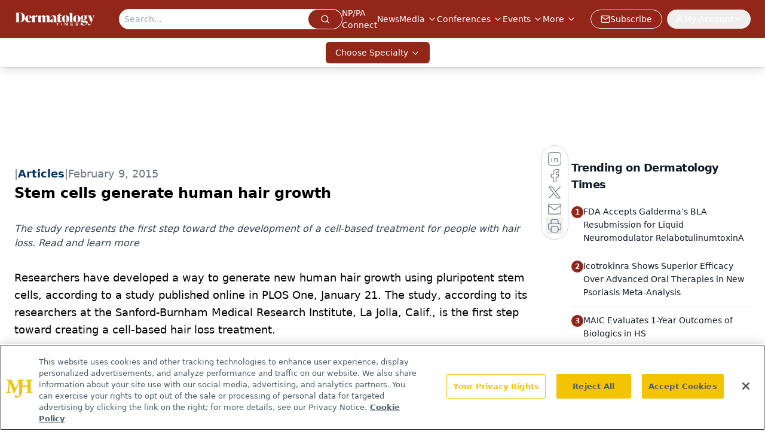

--- FILE ---
content_type: text/html; charset=utf-8
request_url: https://www.google.com/recaptcha/api2/aframe
body_size: 183
content:
<!DOCTYPE HTML><html><head><meta http-equiv="content-type" content="text/html; charset=UTF-8"></head><body><script nonce="opzNXF4yHxdmIHMp8A5nIw">/** Anti-fraud and anti-abuse applications only. See google.com/recaptcha */ try{var clients={'sodar':'https://pagead2.googlesyndication.com/pagead/sodar?'};window.addEventListener("message",function(a){try{if(a.source===window.parent){var b=JSON.parse(a.data);var c=clients[b['id']];if(c){var d=document.createElement('img');d.src=c+b['params']+'&rc='+(localStorage.getItem("rc::a")?sessionStorage.getItem("rc::b"):"");window.document.body.appendChild(d);sessionStorage.setItem("rc::e",parseInt(sessionStorage.getItem("rc::e")||0)+1);localStorage.setItem("rc::h",'1770141789937');}}}catch(b){}});window.parent.postMessage("_grecaptcha_ready", "*");}catch(b){}</script></body></html>

--- FILE ---
content_type: text/javascript; charset=utf-8
request_url: https://fp.dermatologytimes.com/web/v3/vnFC4dZv8NpwPrIAgVP2/loader_v3.12.3.js
body_size: 60746
content:
/**
 * Fingerprint - Copyright (c) FingerprintJS, Inc, 2026 (https://fingerprint.com)
 */

var __fpjs_p_l_b=(function(exports){'use strict';function n(n,e){return new Promise((r=>t(r,n,e)))}function t(n,t,...e){const r=Date.now()+t;let o=0;const i=()=>{o=setTimeout((()=>{Date.now()<r?i():n(...e);}),r-Date.now());};return i(),()=>clearTimeout(o)}function e(n,e,...r){const o=document,i="visibilitychange",u=()=>o.hidden?s():c(),{start:c,stop:s}=function(n,e,r,...o){let i,u=!1,c=n,s=0;const a=()=>{u||i||(s=Date.now(),i=t((()=>{u=!0,r(...o);}),c));};return e&&a(),{start:a,stop:()=>{!u&&i&&(i(),i=void 0,c-=Date.now()-s);}}}(e,!o.hidden,(()=>{o.removeEventListener(i,u),n(...r);}));return o.addEventListener(i,u),()=>{o.removeEventListener(i,u),s();}}function r(n,t){return new Promise((r=>e(r,n,t)))}async function o(n,t){try{return await n()}catch(e){return console.error(e),t}}function i$1(n,t){return new Promise(((e,r)=>{let o=!1;null==t||t.then((()=>o=!0),(()=>o=!0));("function"==typeof n?i$1(Promise.resolve(),t).then(n):n).then((n=>{o||e(n);}),(n=>{o||r(n);}));}))}function u(n){return n.then(void 0,(()=>{})),n}async function c(n,t){let e,r,o;try{e=t().then((n=>r=[!0,n]),(n=>r=[!1,n]));}catch(u){r=[!1,u];}const i=n.then((n=>o=[!0,n]),(n=>o=[!1,n]));return await Promise.race([e,i]),()=>{if(r){if(r[0])return r[1];throw r[1]}if(o){if(o[0])return o[1];throw o[1]}throw new Error("96375")}}function s(){let n,t;const e=new Promise(((e,r)=>{n=e,t=r;}));return e.resolve=n,e.reject=t,e}function a(n){return new Promise(((t,e)=>{n(t,e).then((()=>e(new Error("Action didn't call `resolve` or `reject`"))),e);}))}function l(n){return n instanceof Error||null!==n&&"object"==typeof n&&"name"in n}function f(n,t){let e=0;return ()=>Math.random()*Math.min(t,n*Math.pow(2,e++))}function d(n){return n instanceof ArrayBuffer?new Uint8Array(n):new Uint8Array(n.buffer,n.byteOffset,n.byteLength)}function m(n,t){return Object.prototype.hasOwnProperty.call(n,t)}function v(n,t,e,r){return n.addEventListener(t,e,r),()=>n.removeEventListener(t,e,r)}const h="0123456789abcdef",p=65535;function g(n,t){if(0==t.length||t.length>n.length)return -1;for(let e=0;e<n.length;e++){let r=0;for(let o=0;o<t.length;o++){if(n[e+o]!==t[o]){r=0;break}r++;}if(r==t.length)return e}return -1}function w(n){const t=new Uint8Array(n.length);for(let e=0;e<n.length;e++){const r=n.charCodeAt(e);if(r>127)return (new TextEncoder).encode(n);t[e]=r;}return t}function y(n){if("function"==typeof TextDecoder){const t=(new TextDecoder).decode(n);if(t)return t}const t=d(n);return decodeURIComponent(escape(String.fromCharCode.apply(null,t)))}function b(n){return n.reduce(((n,t)=>n+(t?1:0)),0)}function E(n,t){return (n-t+256)%256}function R(n){const t=d(n),e=Math.ceil(t.length/p),r=[];for(let o=0;o<e;o++){const n=o*p,e=t.slice(n,Math.min(n+p,t.length));r.push(String.fromCharCode.apply(null,e));}return btoa(r.join(""))}function S(n){const t=atob(n),e=t.length,r=new Uint8Array(e);for(let o=0;o<e;o++)r[o]=t.charCodeAt(o);return r}function I(n){return R(n).replace(/\+/g,"-").replace(/\//g,"_").replace(/=+$/,"")}let k;function A(n){return C(w(n))}function C(n){const t=d(n);k=k||function(){let n;const t=new Uint32Array(256);for(let e=0;e<256;e++){n=e;for(let t=0;t<8;t++)n=1&n?3988292384^n>>>1:n>>>1;t[e]=n;}return t}();let e=-1;for(let r=0;r<t.length;r++)e=e>>>8^k[255&(e^t[r])];return (-1^e)>>>0}function L(n){return void 0===n?void 0:`${n}`}function P(n,t){if(void 0!==n){if(!Array.isArray(n))throw new TypeError(`Expected ${t} to be an array, a ${function(n){return "object"==typeof n?n?Object.prototype.toString.call(n):"null":typeof n}(n)} is given`);return n.map(String)}}function x(n){const t=new Uint8Array(n.length/2);for(let e=0;e<n.length;e+=2)t[e/2]=parseInt(n[e]+n[e+1],16);return t}function T(n){if(n instanceof Array)return n.map(T);if(n&&"object"==typeof n){const t={};for(const e of Object.keys(n))t[e]=T(n[e]);return t}return n}function O(n,t){const e=[],r=Object.getOwnPropertyNames(n);for(let o=0;o<r.length;o++){const n=r[o],i=A(n);t.has(i)&&e.push({i:o,n:n});}return {l:r.length,p:e}}function _(n,t){return new Promise((e=>setTimeout(e,n,t)))}function j(n){return !!n&&"function"==typeof n.then}function V(n,t){try{const e=n();j(e)?e.then((n=>t(!0,n)),(n=>t(!1,n))):t(!0,e);}catch(e){t(!1,e);}}async function N(n,t,e=16){const r=Array(n.length);let o=Date.now();for(let i=0;i<n.length;++i){r[i]=t(n[i],i);const u=Date.now();u>=o+e&&(o=u,await new Promise((n=>{const t=new MessageChannel;t.port1.onmessage=()=>n(),t.port2.postMessage(null);})));}return r}function M(n){return n.then(void 0,(()=>{})),n}function F(n){return parseInt(n)}function D(n){return parseFloat(n)}function W(n,t){return "number"==typeof n&&isNaN(n)?t:n}function Z(n){return n.reduce(((n,t)=>n+(t?1:0)),0)}function G(n,t){const e=n[0]>>>16,r=65535&n[0],o=n[1]>>>16,i=65535&n[1],u=t[0]>>>16,c=65535&t[0],s=t[1]>>>16;let a=0,l=0,f=0,d=0;d+=i+(65535&t[1]),f+=d>>>16,d&=65535,f+=o+s,l+=f>>>16,f&=65535,l+=r+c,a+=l>>>16,l&=65535,a+=e+u,a&=65535,n[0]=a<<16|l,n[1]=f<<16|d;}function H(n,t){const e=n[0]>>>16,r=65535&n[0],o=n[1]>>>16,i=65535&n[1],u=t[0]>>>16,c=65535&t[0],s=t[1]>>>16,a=65535&t[1];let l=0,f=0,d=0,m=0;m+=i*a,d+=m>>>16,m&=65535,d+=o*a,f+=d>>>16,d&=65535,d+=i*s,f+=d>>>16,d&=65535,f+=r*a,l+=f>>>16,f&=65535,f+=o*s,l+=f>>>16,f&=65535,f+=i*c,l+=f>>>16,f&=65535,l+=e*a+r*s+o*c+i*u,l&=65535,n[0]=l<<16|f,n[1]=d<<16|m;}function U(n,t){const e=n[0];32===(t%=64)?(n[0]=n[1],n[1]=e):t<32?(n[0]=e<<t|n[1]>>>32-t,n[1]=n[1]<<t|e>>>32-t):(t-=32,n[0]=n[1]<<t|e>>>32-t,n[1]=e<<t|n[1]>>>32-t);}function B(n,t){0!==(t%=64)&&(t<32?(n[0]=n[1]>>>32-t,n[1]=n[1]<<t):(n[0]=n[1]<<t-32,n[1]=0));}function $(n,t){n[0]^=t[0],n[1]^=t[1];}const Y=[4283543511,3981806797],X=[3301882366,444984403];function J(n){const t=[0,n[0]>>>1];$(n,t),H(n,Y),t[1]=n[0]>>>1,$(n,t),H(n,X),t[1]=n[0]>>>1,$(n,t);}const q=[2277735313,289559509],z=[1291169091,658871167],K=[0,5],Q=[0,1390208809],nn=[0,944331445];function tn(n){return "function"!=typeof n}function en(n,t,e,r){const o=Object.keys(n).filter((n=>!function(n,t){for(let e=0,r=n.length;e<r;++e)if(n[e]===t)return !0;return !1}(e,n))),i=M(N(o,(e=>function(n,t){const e=M(new Promise((e=>{const r=Date.now();V(n.bind(null,t),((...n)=>{const t=Date.now()-r;if(!n[0])return e((()=>({error:n[1],duration:t})));const o=n[1];if(tn(o))return e((()=>({value:o,duration:t})));e((()=>new Promise((n=>{const e=Date.now();V(o,((...r)=>{const o=t+Date.now()-e;if(!r[0])return n({error:r[1],duration:o});n({value:r[1],duration:o});}));}))));}));})));return function(){return e.then((n=>n()))}}(n[e],t)),r));return async function(){const n=await i,t=await N(n,(n=>M(n())),r),e=await Promise.all(t),u={};for(let r=0;r<o.length;++r)u[o[r]]=e[r];return u}}function rn(n,t){const e=n=>tn(n)?t(n):()=>{const e=n();return j(e)?e.then(t):t(e)};return t=>{const r=n(t);return j(r)?r.then(e):e(r)}}function on(){const n=window,t=navigator;return Z(["MSCSSMatrix"in n,"msSetImmediate"in n,"msIndexedDB"in n,"msMaxTouchPoints"in t,"msPointerEnabled"in t])>=4}function un(){const n=window,t=navigator;return Z(["msWriteProfilerMark"in n,"MSStream"in n,"msLaunchUri"in t,"msSaveBlob"in t])>=3&&!on()}function cn(){const n=window,t=navigator;return Z(["webkitPersistentStorage"in t,"webkitTemporaryStorage"in t,0===(t.vendor||"").indexOf("Google"),"webkitResolveLocalFileSystemURL"in n,"BatteryManager"in n,"webkitMediaStream"in n,"webkitSpeechGrammar"in n])>=5}function sn(){const n=window;return Z(["ApplePayError"in n,"CSSPrimitiveValue"in n,"Counter"in n,0===navigator.vendor.indexOf("Apple"),"RGBColor"in n,"WebKitMediaKeys"in n])>=4}function an(){const n=window,{HTMLElement:t,Document:e}=n;return Z(["safari"in n,!("ongestureend"in n),!("TouchEvent"in n),!("orientation"in n),t&&!("autocapitalize"in t.prototype),e&&"pointerLockElement"in e.prototype])>=4}function ln(){var n,t;const e=window;return Z(["buildID"in navigator,"MozAppearance"in(null!==(t=null===(n=document.documentElement)||void 0===n?void 0:n.style)&&void 0!==t?t:{}),"onmozfullscreenchange"in e,"mozInnerScreenX"in e,"CSSMozDocumentRule"in e,"CanvasCaptureMediaStream"in e])>=4}function fn(){const n=document;return n.fullscreenElement||n.msFullscreenElement||n.mozFullScreenElement||n.webkitFullscreenElement||null}function dn(){const n=cn(),t=ln(),e=window,r=navigator,o="connection";return n?Z([!("SharedWorker"in e),r[o]&&"ontypechange"in r[o],!("sinkId"in new Audio)])>=2:!!t&&Z(["onorientationchange"in e,"orientation"in e,/android/i.test(r.appVersion)])>=2}function mn(){const n=navigator,t=window,e=Audio.prototype,{visualViewport:r}=t;return Z(["srLatency"in e,"srChannelCount"in e,"devicePosture"in n,r&&"segments"in r,"getTextInformation"in Image.prototype])>=3}function vn(){const n=window,t=n.OfflineAudioContext||n.webkitOfflineAudioContext;if(!t)return -2;if(sn()&&!an()&&!function(){const n=window;return Z(["DOMRectList"in n,"RTCPeerConnectionIceEvent"in n,"SVGGeometryElement"in n,"ontransitioncancel"in n])>=3}())return -1;const e=new t(1,5e3,44100),r=e.createOscillator();r.type="triangle",r.frequency.value=1e4;const o=e.createDynamicsCompressor();o.threshold.value=-50,o.knee.value=40,o.ratio.value=12,o.attack.value=0,o.release.value=.25,r.connect(o),o.connect(e.destination),r.start(0);const[i,u]=function(n){const t=3,e=500,r=500,o=5e3;let i=()=>{};const u=new Promise(((u,c)=>{let s=!1,a=0,l=0;n.oncomplete=n=>u(n.renderedBuffer);const f=()=>{setTimeout((()=>c(hn("timeout"))),Math.min(r,l+o-Date.now()));},d=()=>{try{const r=n.startRendering();switch(j(r)&&M(r),n.state){case"running":l=Date.now(),s&&f();break;case"suspended":document.hidden||a++,s&&a>=t?c(hn("suspended")):setTimeout(d,e);}}catch(r){c(r);}};d(),i=()=>{s||(s=!0,l>0&&f());};}));return [u,i]}(e),c=M(i.then((n=>function(n){let t=0;for(let e=0;e<n.length;++e)t+=Math.abs(n[e]);return t}(n.getChannelData(0).subarray(4500))),(n=>{if("timeout"===n.name||"suspended"===n.name)return -3;throw n})));return ()=>(u(),c)}function hn(n){const t=new Error(n);return t.name=n,t}async function pn(n,t,e=50){var r,o,i;const u=document;for(;!u.body;)await _(e);const c=u.createElement("iframe");try{for((await new Promise(((n,e)=>{let r=!1;const o=()=>{r=!0,n();};c.onload=o,c.onerror=n=>{r=!0,e(n);};const{style:i}=c;i.setProperty("display","block","important"),i.position="absolute",i.top="0",i.left="0",i.visibility="hidden",t&&"srcdoc"in c?c.srcdoc=t:c.src="about:blank",u.body.appendChild(c);const s=()=>{var n,t;r||("complete"===(null===(t=null===(n=c.contentWindow)||void 0===n?void 0:n.document)||void 0===t?void 0:t.readyState)?o():setTimeout(s,10));};s();})));!(null===(o=null===(r=c.contentWindow)||void 0===r?void 0:r.document)||void 0===o?void 0:o.body);)await _(e);return await n(c,c.contentWindow)}finally{null===(i=c.parentNode)||void 0===i||i.removeChild(c);}}function gn(n){const[t,e]=function(n){var t,e;const r=`Unexpected syntax '${n}'`,o=/^\s*([a-z-]*)(.*)$/i.exec(n),i=o[1]||void 0,u={},c=/([.:#][\w-]+|\[.+?\])/gi,s=(n,t)=>{u[n]=u[n]||[],u[n].push(t);};for(;;){const n=c.exec(o[2]);if(!n)break;const i=n[0];switch(i[0]){case".":s("class",i.slice(1));break;case"#":s("id",i.slice(1));break;case"[":{const n=/^\[([\w-]+)([~|^$*]?=("(.*?)"|([\w-]+)))?(\s+[is])?\]$/.exec(i);if(!n)throw new Error(r);s(n[1],null!==(e=null!==(t=n[4])&&void 0!==t?t:n[5])&&void 0!==e?e:"");break}default:throw new Error(r)}}return [i,u]}(n),r=document.createElement(null!=t?t:"div");for(const o of Object.keys(e)){const n=e[o].join(" ");"style"===o?wn(r.style,n):r.setAttribute(o,n);}return r}function wn(n,t){for(const e of t.split(";")){const t=/^\s*([\w-]+)\s*:\s*(.+?)(\s*!([\w-]+))?\s*$/.exec(e);if(t){const[,e,r,,o]=t;n.setProperty(e,r,o||"");}}}function yn(n){let t,e,r=!1;const[o,i]=function(){const n=document.createElement("canvas");return n.width=1,n.height=1,[n,n.getContext("2d")]}();return !function(n,t){return !(!t||!n.toDataURL)}(o,i)?t=e="unsupported":(r=function(n){return n.rect(0,0,10,10),n.rect(2,2,6,6),!n.isPointInPath(5,5,"evenodd")}(i),n?t=e="skipped":[t,e]=function(n,t){!function(n,t){n.width=240,n.height=60,t.textBaseline="alphabetic",t.fillStyle="#f60",t.fillRect(100,1,62,20),t.fillStyle="#069",t.font='11pt "Times New Roman"';const e=`Cwm fjordbank gly ${String.fromCharCode(55357,56835)}`;t.fillText(e,2,15),t.fillStyle="rgba(102, 204, 0, 0.2)",t.font="18pt Arial",t.fillText(e,4,45);}(n,t);const e=bn(n),r=bn(n);if(e!==r)return ["unstable","unstable"];!function(n,t){n.width=122,n.height=110,t.globalCompositeOperation="multiply";for(const[e,r,o]of [["#f2f",40,40],["#2ff",80,40],["#ff2",60,80]])t.fillStyle=e,t.beginPath(),t.arc(r,o,40,0,2*Math.PI,!0),t.closePath(),t.fill();t.fillStyle="#f9c",t.arc(60,60,60,0,2*Math.PI,!0),t.arc(60,60,20,0,2*Math.PI,!0),t.fill("evenodd");}(n,t);const o=bn(n);return [o,e]}(o,i)),{winding:r,geometry:t,text:e}}function bn(n){return n.toDataURL()}function En(){const n=screen,t=n=>W(F(n),null),e=[t(n.width),t(n.height)];return e.sort().reverse(),e}let Rn,Sn;function In(){return function(){if(void 0!==Sn)return;const n=()=>{const t=kn();An(t)?Sn=setTimeout(n,2500):(Rn=t,Sn=void 0);};n();}(),async()=>{let n=kn();if(An(n)){if(Rn)return [...Rn];fn()&&(await function(){const n=document;return (n.exitFullscreen||n.msExitFullscreen||n.mozCancelFullScreen||n.webkitExitFullscreen).call(n)}(),n=kn());}return An(n)||(Rn=n),n}}function kn(){const n=screen;return [W(D(n.availTop),null),W(D(n.width)-D(n.availWidth)-W(D(n.availLeft),0),null),W(D(n.height)-D(n.availHeight)-W(D(n.availTop),0),null),W(D(n.availLeft),null)]}function An(n){for(let t=0;t<4;++t)if(n[t])return !1;return !0}function Cn(n){n.style.setProperty("visibility","hidden","important"),n.style.setProperty("display","block","important");}function Ln(n){return matchMedia(`(inverted-colors: ${n})`).matches}function Pn(n){return matchMedia(`(forced-colors: ${n})`).matches}function xn(n){return matchMedia(`(prefers-contrast: ${n})`).matches}function Tn(n){return matchMedia(`(prefers-reduced-motion: ${n})`).matches}function On(n){return matchMedia(`(prefers-reduced-transparency: ${n})`).matches}function _n(n){return matchMedia(`(dynamic-range: ${n})`).matches}const jn=Math,Vn=()=>0;const Nn=/*#__PURE__*/new Set([10752,2849,2884,2885,2886,2928,2929,2930,2931,2932,2960,2961,2962,2963,2964,2965,2966,2967,2968,2978,3024,3042,3088,3089,3106,3107,32773,32777,32777,32823,32824,32936,32937,32938,32939,32968,32969,32970,32971,3317,33170,3333,3379,3386,33901,33902,34016,34024,34076,3408,3410,3411,3412,3413,3414,3415,34467,34816,34817,34818,34819,34877,34921,34930,35660,35661,35724,35738,35739,36003,36004,36005,36347,36348,36349,37440,37441,37443,7936,7937,7938]),Mn=/*#__PURE__*/new Set([34047,35723,36063,34852,34853,34854,34229,36392,36795,38449]),Fn=["FRAGMENT_SHADER","VERTEX_SHADER"],Dn=["LOW_FLOAT","MEDIUM_FLOAT","HIGH_FLOAT","LOW_INT","MEDIUM_INT","HIGH_INT"],Wn="WEBGL_debug_renderer_info";function Zn(n){if(n.webgl)return n.webgl.context;const t=document.createElement("canvas");let e;t.addEventListener("webglCreateContextError",(()=>e=void 0));for(const o of ["webgl","experimental-webgl"]){try{e=t.getContext(o);}catch(r){}if(e)break}return n.webgl={context:e},e}function Gn(n,t,e){const r=n.getShaderPrecisionFormat(n[t],n[e]);return r?[r.rangeMin,r.rangeMax,r.precision]:[]}function Hn(n){return Object.keys(n.__proto__).filter(Un)}function Un(n){return "string"==typeof n&&!n.match(/[^A-Z0-9_x]/)}function Bn(){return ln()}function $n(n){return "function"==typeof n.getParameter}const Yn=async function({debug:n}={}){if(!sn()&&!dn())return;const t=function(){const n=atob;return {abpIndo:["#Iklan-Melayang","#Kolom-Iklan-728","#SidebarIklan-wrapper",'[title="ALIENBOLA" i]',n("I0JveC1CYW5uZXItYWRz")],abpvn:[".quangcao","#mobileCatfish",n("LmNsb3NlLWFkcw=="),'[id^="bn_bottom_fixed_"]',"#pmadv"],adBlockFinland:[".mainostila",n("LnNwb25zb3JpdA=="),".ylamainos",n("YVtocmVmKj0iL2NsaWNrdGhyZ2guYXNwPyJd"),n("YVtocmVmXj0iaHR0cHM6Ly9hcHAucmVhZHBlYWsuY29tL2FkcyJd")],adBlockPersian:["#navbar_notice_50",".kadr",'TABLE[width="140px"]',"#divAgahi",n("YVtocmVmXj0iaHR0cDovL2cxLnYuZndtcm0ubmV0L2FkLyJd")],adBlockWarningRemoval:["#adblock-honeypot",".adblocker-root",".wp_adblock_detect",n("LmhlYWRlci1ibG9ja2VkLWFk"),n("I2FkX2Jsb2NrZXI=")],adGuardAnnoyances:[".hs-sosyal","#cookieconsentdiv",'div[class^="app_gdpr"]',".as-oil",'[data-cypress="soft-push-notification-modal"]'],adGuardBase:[".BetterJsPopOverlay",n("I2FkXzMwMFgyNTA="),n("I2Jhbm5lcmZsb2F0MjI="),n("I2NhbXBhaWduLWJhbm5lcg=="),n("I0FkLUNvbnRlbnQ=")],adGuardChinese:[n("LlppX2FkX2FfSA=="),n("YVtocmVmKj0iLmh0aGJldDM0LmNvbSJd"),"#widget-quan",n("YVtocmVmKj0iLzg0OTkyMDIwLnh5eiJd"),n("YVtocmVmKj0iLjE5NTZobC5jb20vIl0=")],adGuardFrench:["#pavePub",n("LmFkLWRlc2t0b3AtcmVjdGFuZ2xl"),".mobile_adhesion",".widgetadv",n("LmFkc19iYW4=")],adGuardGerman:['aside[data-portal-id="leaderboard"]'],adGuardJapanese:["#kauli_yad_1",n("YVtocmVmXj0iaHR0cDovL2FkMi50cmFmZmljZ2F0ZS5uZXQvIl0="),n("Ll9wb3BJbl9pbmZpbml0ZV9hZA=="),n("LmFkZ29vZ2xl"),n("Ll9faXNib29zdFJldHVybkFk")],adGuardMobile:[n("YW1wLWF1dG8tYWRz"),n("LmFtcF9hZA=="),'amp-embed[type="24smi"]',"#mgid_iframe1",n("I2FkX2ludmlld19hcmVh")],adGuardRussian:[n("YVtocmVmXj0iaHR0cHM6Ly9hZC5sZXRtZWFkcy5jb20vIl0="),n("LnJlY2xhbWE="),'div[id^="smi2adblock"]',n("ZGl2W2lkXj0iQWRGb3hfYmFubmVyXyJd"),"#psyduckpockeball"],adGuardSocial:[n("YVtocmVmXj0iLy93d3cuc3R1bWJsZXVwb24uY29tL3N1Ym1pdD91cmw9Il0="),n("YVtocmVmXj0iLy90ZWxlZ3JhbS5tZS9zaGFyZS91cmw/Il0="),".etsy-tweet","#inlineShare",".popup-social"],adGuardSpanishPortuguese:["#barraPublicidade","#Publicidade","#publiEspecial","#queTooltip",".cnt-publi"],adGuardTrackingProtection:["#qoo-counter",n("YVtocmVmXj0iaHR0cDovL2NsaWNrLmhvdGxvZy5ydS8iXQ=="),n("YVtocmVmXj0iaHR0cDovL2hpdGNvdW50ZXIucnUvdG9wL3N0YXQucGhwIl0="),n("YVtocmVmXj0iaHR0cDovL3RvcC5tYWlsLnJ1L2p1bXAiXQ=="),"#top100counter"],adGuardTurkish:["#backkapat",n("I3Jla2xhbWk="),n("YVtocmVmXj0iaHR0cDovL2Fkc2Vydi5vbnRlay5jb20udHIvIl0="),n("YVtocmVmXj0iaHR0cDovL2l6bGVuemkuY29tL2NhbXBhaWduLyJd"),n("YVtocmVmXj0iaHR0cDovL3d3dy5pbnN0YWxsYWRzLm5ldC8iXQ==")],bulgarian:[n("dGQjZnJlZW5ldF90YWJsZV9hZHM="),"#ea_intext_div",".lapni-pop-over","#xenium_hot_offers"],easyList:[".yb-floorad",n("LndpZGdldF9wb19hZHNfd2lkZ2V0"),n("LnRyYWZmaWNqdW5reS1hZA=="),".textad_headline",n("LnNwb25zb3JlZC10ZXh0LWxpbmtz")],easyListChina:[n("LmFwcGd1aWRlLXdyYXBbb25jbGljayo9ImJjZWJvcy5jb20iXQ=="),n("LmZyb250cGFnZUFkdk0="),"#taotaole","#aafoot.top_box",".cfa_popup"],easyListCookie:[".ezmob-footer",".cc-CookieWarning","[data-cookie-number]",n("LmF3LWNvb2tpZS1iYW5uZXI="),".sygnal24-gdpr-modal-wrap"],easyListCzechSlovak:["#onlajny-stickers",n("I3Jla2xhbW5pLWJveA=="),n("LnJla2xhbWEtbWVnYWJvYXJk"),".sklik",n("W2lkXj0ic2tsaWtSZWtsYW1hIl0=")],easyListDutch:[n("I2FkdmVydGVudGll"),n("I3ZpcEFkbWFya3RCYW5uZXJCbG9jaw=="),".adstekst",n("YVtocmVmXj0iaHR0cHM6Ly94bHR1YmUubmwvY2xpY2svIl0="),"#semilo-lrectangle"],easyListGermany:["#SSpotIMPopSlider",n("LnNwb25zb3JsaW5rZ3J1ZW4="),n("I3dlcmJ1bmdza3k="),n("I3Jla2xhbWUtcmVjaHRzLW1pdHRl"),n("YVtocmVmXj0iaHR0cHM6Ly9iZDc0Mi5jb20vIl0=")],easyListItaly:[n("LmJveF9hZHZfYW5udW5jaQ=="),".sb-box-pubbliredazionale",n("YVtocmVmXj0iaHR0cDovL2FmZmlsaWF6aW9uaWFkcy5zbmFpLml0LyJd"),n("YVtocmVmXj0iaHR0cHM6Ly9hZHNlcnZlci5odG1sLml0LyJd"),n("YVtocmVmXj0iaHR0cHM6Ly9hZmZpbGlhemlvbmlhZHMuc25haS5pdC8iXQ==")],easyListLithuania:[n("LnJla2xhbW9zX3RhcnBhcw=="),n("LnJla2xhbW9zX251b3JvZG9z"),n("aW1nW2FsdD0iUmVrbGFtaW5pcyBza3lkZWxpcyJd"),n("aW1nW2FsdD0iRGVkaWt1b3RpLmx0IHNlcnZlcmlhaSJd"),n("aW1nW2FsdD0iSG9zdGluZ2FzIFNlcnZlcmlhaS5sdCJd")],estonian:[n("QVtocmVmKj0iaHR0cDovL3BheTRyZXN1bHRzMjQuZXUiXQ==")],fanboyAnnoyances:["#ac-lre-player",".navigate-to-top","#subscribe_popup",".newsletter_holder","#back-top"],fanboyAntiFacebook:[".util-bar-module-firefly-visible"],fanboyEnhancedTrackers:[".open.pushModal","#issuem-leaky-paywall-articles-zero-remaining-nag","#sovrn_container",'div[class$="-hide"][zoompage-fontsize][style="display: block;"]',".BlockNag__Card"],fanboySocial:["#FollowUs","#meteored_share","#social_follow",".article-sharer",".community__social-desc"],frellwitSwedish:[n("YVtocmVmKj0iY2FzaW5vcHJvLnNlIl1bdGFyZ2V0PSJfYmxhbmsiXQ=="),n("YVtocmVmKj0iZG9rdG9yLXNlLm9uZWxpbmsubWUiXQ=="),"article.category-samarbete",n("ZGl2LmhvbGlkQWRz"),"ul.adsmodern"],greekAdBlock:[n("QVtocmVmKj0iYWRtYW4ub3RlbmV0LmdyL2NsaWNrPyJd"),n("QVtocmVmKj0iaHR0cDovL2F4aWFiYW5uZXJzLmV4b2R1cy5nci8iXQ=="),n("QVtocmVmKj0iaHR0cDovL2ludGVyYWN0aXZlLmZvcnRobmV0LmdyL2NsaWNrPyJd"),"DIV.agores300","TABLE.advright"],hungarian:["#cemp_doboz",".optimonk-iframe-container",n("LmFkX19tYWlu"),n("W2NsYXNzKj0iR29vZ2xlQWRzIl0="),"#hirdetesek_box"],iDontCareAboutCookies:['.alert-info[data-block-track*="CookieNotice"]',".ModuleTemplateCookieIndicator",".o--cookies--container","#cookies-policy-sticky","#stickyCookieBar"],icelandicAbp:[n("QVtocmVmXj0iL2ZyYW1ld29yay9yZXNvdXJjZXMvZm9ybXMvYWRzLmFzcHgiXQ==")],latvian:[n("YVtocmVmPSJodHRwOi8vd3d3LnNhbGlkemluaS5sdi8iXVtzdHlsZT0iZGlzcGxheTogYmxvY2s7IHdpZHRoOiAxMjBweDsgaGVpZ2h0OiA0MHB4OyBvdmVyZmxvdzogaGlkZGVuOyBwb3NpdGlvbjogcmVsYXRpdmU7Il0="),n("YVtocmVmPSJodHRwOi8vd3d3LnNhbGlkemluaS5sdi8iXVtzdHlsZT0iZGlzcGxheTogYmxvY2s7IHdpZHRoOiA4OHB4OyBoZWlnaHQ6IDMxcHg7IG92ZXJmbG93OiBoaWRkZW47IHBvc2l0aW9uOiByZWxhdGl2ZTsiXQ==")],listKr:[n("YVtocmVmKj0iLy9hZC5wbGFuYnBsdXMuY28ua3IvIl0="),n("I2xpdmVyZUFkV3JhcHBlcg=="),n("YVtocmVmKj0iLy9hZHYuaW1hZHJlcC5jby5rci8iXQ=="),n("aW5zLmZhc3R2aWV3LWFk"),".revenue_unit_item.dable"],listeAr:[n("LmdlbWluaUxCMUFk"),".right-and-left-sponsers",n("YVtocmVmKj0iLmFmbGFtLmluZm8iXQ=="),n("YVtocmVmKj0iYm9vcmFxLm9yZyJd"),n("YVtocmVmKj0iZHViaXp6bGUuY29tL2FyLz91dG1fc291cmNlPSJd")],listeFr:[n("YVtocmVmXj0iaHR0cDovL3Byb21vLnZhZG9yLmNvbS8iXQ=="),n("I2FkY29udGFpbmVyX3JlY2hlcmNoZQ=="),n("YVtocmVmKj0id2Vib3JhbWEuZnIvZmNnaS1iaW4vIl0="),".site-pub-interstitiel",'div[id^="crt-"][data-criteo-id]'],officialPolish:["#ceneo-placeholder-ceneo-12",n("W2hyZWZePSJodHRwczovL2FmZi5zZW5kaHViLnBsLyJd"),n("YVtocmVmXj0iaHR0cDovL2Fkdm1hbmFnZXIudGVjaGZ1bi5wbC9yZWRpcmVjdC8iXQ=="),n("YVtocmVmXj0iaHR0cDovL3d3dy50cml6ZXIucGwvP3V0bV9zb3VyY2UiXQ=="),n("ZGl2I3NrYXBpZWNfYWQ=")],ro:[n("YVtocmVmXj0iLy9hZmZ0cmsuYWx0ZXgucm8vQ291bnRlci9DbGljayJd"),n("YVtocmVmXj0iaHR0cHM6Ly9ibGFja2ZyaWRheXNhbGVzLnJvL3Ryay9zaG9wLyJd"),n("YVtocmVmXj0iaHR0cHM6Ly9ldmVudC4ycGVyZm9ybWFudC5jb20vZXZlbnRzL2NsaWNrIl0="),n("YVtocmVmXj0iaHR0cHM6Ly9sLnByb2ZpdHNoYXJlLnJvLyJd"),'a[href^="/url/"]'],ruAd:[n("YVtocmVmKj0iLy9mZWJyYXJlLnJ1LyJd"),n("YVtocmVmKj0iLy91dGltZy5ydS8iXQ=="),n("YVtocmVmKj0iOi8vY2hpa2lkaWtpLnJ1Il0="),"#pgeldiz",".yandex-rtb-block"],thaiAds:["a[href*=macau-uta-popup]",n("I2Fkcy1nb29nbGUtbWlkZGxlX3JlY3RhbmdsZS1ncm91cA=="),n("LmFkczMwMHM="),".bumq",".img-kosana"],webAnnoyancesUltralist:["#mod-social-share-2","#social-tools",n("LmN0cGwtZnVsbGJhbm5lcg=="),".zergnet-recommend",".yt.btn-link.btn-md.btn"]}}(),e=Object.keys(t),r=[].concat(...e.map((n=>t[n]))),o=await async function(n){var t;const e=document,r=e.createElement("div"),o=new Array(n.length),i={};Cn(r);for(let u=0;u<n.length;++u){const t=gn(n[u]);"DIALOG"===t.tagName&&t.show();const i=e.createElement("div");Cn(i),i.appendChild(t),r.appendChild(i),o[u]=t;}for(;!e.body;)await _(50);e.body.appendChild(r);try{for(let t=0;t<n.length;++t)o[t].offsetParent||(i[n[t]]=!0);}finally{null===(t=r.parentNode)||void 0===t||t.removeChild(r);}return i}(r);n&&function(n,t){let e="DOM blockers debug:\n```";for(const r of Object.keys(n)){e+=`\n${r}:`;for(const o of n[r])e+=`\n  ${t[o]?"🚫":"➡️"} ${o}`;}console.log(`${e}\n\`\`\``);}(t,o);const i=e.filter((n=>{const e=t[n];return Z(e.map((n=>o[n])))>.6*e.length}));return i.sort(),i},Xn=function(){return navigator.oscpu},Jn=function(){const n=navigator,t=[],e=n.language||n.userLanguage||n.browserLanguage||n.systemLanguage;if(void 0!==e&&t.push([e]),Array.isArray(n.languages))cn()&&function(){const n=window;return Z([!("MediaSettingsRange"in n),"RTCEncodedAudioFrame"in n,""+n.Intl=="[object Intl]",""+n.Reflect=="[object Reflect]"])>=3}()||t.push(n.languages);else if("string"==typeof n.languages){const e=n.languages;e&&t.push(e.split(","));}return t},qn=function(){return window.screen.colorDepth},zn=function(){return W(D(navigator.deviceMemory),void 0)},Kn=function(){return W(F(navigator.hardwareConcurrency),void 0)},Qn=function(){var n;const t=null===(n=window.Intl)||void 0===n?void 0:n.DateTimeFormat;if(t){const n=(new t).resolvedOptions().timeZone;if(n)return n}const e=-function(){const n=(new Date).getFullYear();return Math.max(D(new Date(n,0,1).getTimezoneOffset()),D(new Date(n,6,1).getTimezoneOffset()))}();return `UTC${e>=0?"+":""}${e}`},nt=function(){try{return !!window.sessionStorage}catch(n){return !0}},tt=function(){try{return !!window.localStorage}catch(n){return !0}},et=function(){return !!window.openDatabase},rt=function(){return navigator.cpuClass},ot=function(){const{platform:n}=navigator;return "MacIntel"===n&&sn()&&!an()?function(){if("iPad"===navigator.platform)return !0;const n=screen,t=n.width/n.height;return Z(["MediaSource"in window,!!Element.prototype.webkitRequestFullscreen,t>.65&&t<1.53])>=2}()?"iPad":"iPhone":n},it=function(){const n=navigator.plugins;if(!n)return;const t=[];for(let e=0;e<n.length;++e){const r=n[e];if(!r)continue;const o=[];for(let n=0;n<r.length;++n){const t=r[n];o.push({type:t.type,suffixes:t.suffixes});}t.push({name:r.name,description:r.description,mimeTypes:o});}return t},ut=function(){const n=navigator;let t,e=0;void 0!==n.maxTouchPoints?e=F(n.maxTouchPoints):void 0!==n.msMaxTouchPoints&&(e=n.msMaxTouchPoints);try{document.createEvent("TouchEvent"),t=!0;}catch(r){t=!1;}return {maxTouchPoints:e,touchEvent:t,touchStart:"ontouchstart"in window}},ct=function(){return navigator.vendor||""},st=function(){const n=[];for(const t of ["chrome","safari","__crWeb","__gCrWeb","yandex","__yb","__ybro","__firefox__","__edgeTrackingPreventionStatistics","webkit","oprt","samsungAr","ucweb","UCShellJava","puffinDevice"]){const e=window[t];e&&"object"==typeof e&&n.push(t);}return n.sort()},at=function(){const n=document;try{n.cookie="cookietest=1; SameSite=Strict;";const t=-1!==n.cookie.indexOf("cookietest=");return n.cookie="cookietest=1; SameSite=Strict; expires=Thu, 01-Jan-1970 00:00:01 GMT",t}catch(t){return !1}},lt=function(){for(const n of ["rec2020","p3","srgb"])if(matchMedia(`(color-gamut: ${n})`).matches)return n},ft=function(){return !!Ln("inverted")||!Ln("none")&&void 0},dt=function(){return !!Pn("active")||!Pn("none")&&void 0},mt=function(){if(matchMedia("(min-monochrome: 0)").matches){for(let n=0;n<=100;++n)if(matchMedia(`(max-monochrome: ${n})`).matches)return n;throw new Error("Too high value")}},vt=function(){return xn("no-preference")?0:xn("high")||xn("more")?1:xn("low")||xn("less")?-1:xn("forced")?10:void 0},ht=function(){return !!Tn("reduce")||!Tn("no-preference")&&void 0},pt=function(){return !!On("reduce")||!On("no-preference")&&void 0},gt=function(){return !!_n("high")||!_n("standard")&&void 0},wt=function(){const n=jn.acos||Vn,t=jn.acosh||Vn,e=jn.asin||Vn,r=jn.asinh||Vn,o=jn.atanh||Vn,i=jn.atan||Vn,u=jn.sin||Vn,c=jn.sinh||Vn,s=jn.cos||Vn,a=jn.cosh||Vn,l=jn.tan||Vn,f=jn.tanh||Vn,d=jn.exp||Vn,m=jn.expm1||Vn,v=jn.log1p||Vn;return {acos:n(.12312423423423424),acosh:t(1e308),acoshPf:(h=1e154,jn.log(h+jn.sqrt(h*h-1))),asin:e(.12312423423423424),asinh:r(1),asinhPf:(n=>jn.log(n+jn.sqrt(n*n+1)))(1),atanh:o(.5),atanhPf:(n=>jn.log((1+n)/(1-n))/2)(.5),atan:i(.5),sin:u(-1e300),sinh:c(1),sinhPf:(n=>jn.exp(n)-1/jn.exp(n)/2)(1),cos:s(10.000000000123),cosh:a(1),coshPf:(n=>(jn.exp(n)+1/jn.exp(n))/2)(1),tan:l(-1e300),tanh:f(1),tanhPf:(n=>(jn.exp(2*n)-1)/(jn.exp(2*n)+1))(1),exp:d(1),expm1:m(1),expm1Pf:(n=>jn.exp(n)-1)(1),log1p:v(10),log1pPf:(n=>jn.log(1+n))(10),powPI:(n=>jn.pow(jn.PI,n))(-100)};var h;},yt=function(){return navigator.pdfViewerEnabled},bt=function(){const n=new Float32Array(1),t=new Uint8Array(n.buffer);return n[0]=1/0,n[0]=n[0]-n[0],t[3]},Et=function(){var n;const t=document.createElement("a"),e=null!==(n=t.attributionSourceId)&&void 0!==n?n:t.attributionsourceid;return void 0===e?void 0:String(e)},Rt=function(){if(!(dn()||sn()))return -2;if(!window.AudioContext)return -1;const n=(new AudioContext).baseLatency;return null==n?-1:isFinite(n)?n:-3},St=function(){if(!window.Intl)return -1;const n=window.Intl.DateTimeFormat;if(!n)return -2;const t=n().resolvedOptions().locale;return t||""===t?t:-3},It=function({cache:n}){var t,e,r,o,i,u;const c=Zn(n);if(!c)return -1;if(!$n(c))return -2;const s=Bn()?null:c.getExtension(Wn);return {version:(null===(t=c.getParameter(c.VERSION))||void 0===t?void 0:t.toString())||"",vendor:(null===(e=c.getParameter(c.VENDOR))||void 0===e?void 0:e.toString())||"",vendorUnmasked:s?null===(r=c.getParameter(s.UNMASKED_VENDOR_WEBGL))||void 0===r?void 0:r.toString():"",renderer:(null===(o=c.getParameter(c.RENDERER))||void 0===o?void 0:o.toString())||"",rendererUnmasked:s?null===(i=c.getParameter(s.UNMASKED_RENDERER_WEBGL))||void 0===i?void 0:i.toString():"",shadingLanguageVersion:(null===(u=c.getParameter(c.SHADING_LANGUAGE_VERSION))||void 0===u?void 0:u.toString())||""}},kt=function({cache:n}){const t=Zn(n);if(!t)return -1;if(!$n(t))return -2;const e=t.getSupportedExtensions(),r=t.getContextAttributes(),o=[],i=[],u=[],c=[],s=[];if(r)for(const l of Object.keys(r))i.push(`${l}=${r[l]}`);const a=Hn(t);for(const l of a){const n=t[l];u.push(`${l}=${n}${Nn.has(n)?`=${t.getParameter(n)}`:""}`);}if(e)for(const l of e){if(l===Wn&&Bn()||"WEBGL_polygon_mode"===l&&(cn()||sn()))continue;const n=t.getExtension(l);if(n)for(const e of Hn(n)){const r=n[e];c.push(`${e}=${r}${Mn.has(r)?`=${t.getParameter(r)}`:""}`);}else o.push(l);}for(const l of Fn)for(const n of Dn){const e=Gn(t,l,n);s.push(`${l}.${n}=${e.join(",")}`);}return c.sort(),u.sort(),{contextAttributes:i,parameters:u,shaderPrecisions:s,extensions:e,extensionParameters:c,unsupportedExtensions:o}};function At(n=50){return function(n,t=1/0){const{requestIdleCallback:e}=window;return e?new Promise((n=>e.call(window,(()=>n()),{timeout:t}))):_(Math.min(n,t))}(n,2*n)}const Ct=function(n,t){const e=function(n){const t=new Uint8Array(n.length);for(let e=0;e<n.length;e++){const r=n.charCodeAt(e);if(r>127)return (new TextEncoder).encode(n);t[e]=r;}return t}(n);t=t||0;const r=[0,e.length],o=r[1]%16,i=r[1]-o,u=[0,t],c=[0,t],s=[0,0],a=[0,0];let l;for(l=0;l<i;l+=16)s[0]=e[l+4]|e[l+5]<<8|e[l+6]<<16|e[l+7]<<24,s[1]=e[l]|e[l+1]<<8|e[l+2]<<16|e[l+3]<<24,a[0]=e[l+12]|e[l+13]<<8|e[l+14]<<16|e[l+15]<<24,a[1]=e[l+8]|e[l+9]<<8|e[l+10]<<16|e[l+11]<<24,H(s,q),U(s,31),H(s,z),$(u,s),U(u,27),G(u,c),H(u,K),G(u,Q),H(a,z),U(a,33),H(a,q),$(c,a),U(c,31),G(c,u),H(c,K),G(c,nn);s[0]=0,s[1]=0,a[0]=0,a[1]=0;const f=[0,0];switch(o){case 15:f[1]=e[l+14],B(f,48),$(a,f);case 14:f[1]=e[l+13],B(f,40),$(a,f);case 13:f[1]=e[l+12],B(f,32),$(a,f);case 12:f[1]=e[l+11],B(f,24),$(a,f);case 11:f[1]=e[l+10],B(f,16),$(a,f);case 10:f[1]=e[l+9],B(f,8),$(a,f);case 9:f[1]=e[l+8],$(a,f),H(a,z),U(a,33),H(a,q),$(c,a);case 8:f[1]=e[l+7],B(f,56),$(s,f);case 7:f[1]=e[l+6],B(f,48),$(s,f);case 6:f[1]=e[l+5],B(f,40),$(s,f);case 5:f[1]=e[l+4],B(f,32),$(s,f);case 4:f[1]=e[l+3],B(f,24),$(s,f);case 3:f[1]=e[l+2],B(f,16),$(s,f);case 2:f[1]=e[l+1],B(f,8),$(s,f);case 1:f[1]=e[l],$(s,f),H(s,q),U(s,31),H(s,z),$(u,s);}return $(u,r),$(c,r),G(u,c),G(c,u),J(u),J(c),G(u,c),G(c,u),("00000000"+(u[0]>>>0).toString(16)).slice(-8)+("00000000"+(u[1]>>>0).toString(16)).slice(-8)+("00000000"+(c[0]>>>0).toString(16)).slice(-8)+("00000000"+(c[1]>>>0).toString(16)).slice(-8)},Lt=/*#__PURE__*/new Uint32Array(2);function Pt(){if(!crypto)return Math.random();crypto.getRandomValues(Lt);return (1048576*Lt[0]+(1048575&Lt[1]))/4503599627370496}function xt(n,t,e=Pt){let r="";for(let o=0;o<n;o++)r+=t.charAt(e()*t.length);return r}function Tt(n){return xt(n,"ABCDEFGHIJKLMNOPQRSTUVWXYZabcdefghijklmnopqrstuvwxyz0123456789")}function Ot(){return [8,4,4,4,12].map((n=>xt(n,h))).join("-")}const _t=/*#__PURE__*/new Uint8Array(1);function jt(){return crypto.getRandomValues(_t),_t[0]}function Vt(n,t,e,r){return function(){const o=t<<9;let i=5*n;return i=9*(i<<7|i>>>25),r^=t,t^=e^=n,n^=r,e^=o,r=r<<11|r>>>21,(i>>>0)/4294967296}}function Nt(){return new TypeError("Can't pick from nothing")}function Mt(n,t){return Math.floor(Pt()*(t-n+1))+n}function Ft(n){return Dt(n)?function(n){if(0===n.length)throw Nt();return n[Math.floor(Pt()*n.length)]}(n):function(n){const t=Pt();let e=0,r=0;for(const[,o]of n)e+=o;for(const[o,i]of n){if(t>=r/e&&t<(r+i)/e)return o;r+=i;}throw Nt()}(Object.entries(n))}const Dt=Array.isArray;var Wt="3.12.6";const Zt={default:"endpoint"},Gt={default:"tEndpoint"},Ht={default:"tlsEndpoint"};function Ut(n){return n?{query:!0,fragment:!0}:void 0}const Bt="_vid";function Yt(){return {len:0,arr:new Uint8Array(128)}}function Xt(n,t){zt(n,n.len+1),n.arr[n.len++]=t;}function Jt(n,t){zt(n,n.len+t.length),n.arr.set(t,n.len),n.len+=t.length;}function qt(n){return n.arr.subarray(0,n.len)}function zt(n,t){if(n.arr.length<t){const e=new Uint8Array(Math.max(2*n.arr.length,t));e.set(n.arr),n.arr=e;}}function Kt(n){const t=Yt(),e=new WeakSet,r=n=>{if("string"==typeof n){const e=n.replace(Ae,(n=>"\\"+(Ie[n]||"u"+n.charCodeAt(0).toString(16).padStart(4,"0"))));return Xt(t,ee),Jt(t,w(e)),void Xt(t,ee)}if("number"==typeof n||!0===n||!1===n)return (Number.isNaN(n)||n===1/0||n===-1/0)&&(n=null),void Jt(t,w(String(n)));if("object"==typeof n&&n){if(e.has(n))throw new TypeError("Recursive input");e.add(n);const{toJSON:o}=n;if("function"==typeof o)return void r(o.call(n));if(n instanceof Number||n instanceof String)return void r(n.valueOf());let i=!0;const u=()=>{i?i=!1:Xt(t,re);};if(Array.isArray(n)){Xt(t,ge);for(const t of n)u(),r(t);Xt(t,we);}else {Xt(t,ye);for(const[e,o]of Object.entries(n))ne(o)||(u(),r(e),Xt(t,oe),r(o));Xt(t,be);}e.delete(n);}else Jt(t,Ee);};return r(n),qt(t)}function Qt(n){const t=Yt(),e=d(n);let r=0;const o=()=>(a(),e[r]===ee?i():te(e[r])?u():l(Ee)?(r+=Ee.length,null):l(Re)?(r+=Re.length,!0):l(Se)?(r+=Se.length,!1):e[r]===ge?c():e[r]===ye?s():f()),i=()=>{for(t.len=0;r++,e[r]!==ee;){if(e[r]===ae){if(r++,e[r]===de){const n=parseInt(y(e.subarray(r+1,r+5)),16);Jt(t,w(String.fromCharCode(n))),r+=4;continue}const n=ke[e[r]];if(n){Xt(t,n);continue}return f()}if(void 0===e[r])return f();Xt(t,e[r]);}return r++,y(qt(t))},u=()=>{const n=r;for(;e[r]===pe||e[r]===fe||e[r]===me||e[r]===ve||te(e[r]);)r++;return Number(y(e.subarray(n,r)))},c=()=>{const n=[];for(r++;;){if(a(),e[r]===we){r++;break}if(n.length){if(e[r]!==re)return f();r++;}n.push(o());}return n},s=()=>{const n={};let t=!0;for(r++;;){if(a(),e[r]===be){r++;break}if(!t){if(e[r]!==re)return f();r++,a();}if(e[r]!==ee)return f();const u=i();if(a(),e[r]!==oe)return f();r++,Object.defineProperty(n,u,{value:o(),configurable:!0,enumerable:!0,writable:!0}),t=!1;}return n},a=()=>{for(;e[r]===ie||e[r]===se||e[r]===ce||e[r]===ue;)r++;},l=n=>{for(let t=0;t<n.length;t++)if(e[r+t]!==n[t])return !1;return !0},f=()=>{throw new SyntaxError("Unexpected "+(r<e.length?`byte ${r}`:"end"))},m=o();return a(),void 0!==e[r]&&f(),m}function ne(n){return void 0===n||"function"==typeof n||"symbol"==typeof n}function te(n){return n>=le&&n<le+10||n===he}const ee=34,re=44,oe=58,ie=32,ue=9,ce=13,se=10,ae=92,le=48,fe=101,de=117,me=69,ve=43,he=45,pe=46,ge=91,we=93,ye=123,be=125,Ee=/*#__PURE__*/new Uint8Array([110,de,108,108]),Re=/*#__PURE__*/new Uint8Array([116,114,de,fe]),Se=/*#__PURE__*/new Uint8Array([102,97,108,115,fe]),Ie={'"':'"',"\\":"\\","\b":"b","\f":"f","\n":"n","\r":"r","\t":"t"},ke=/*#__PURE__*/(()=>{const n=new Uint8Array(128);for(const[t,e]of Object.entries(Ie))n[e.charCodeAt(0)]=t.charCodeAt(0);return n})(),Ae=/[\x00-\x1F"\\]/g,Ce="Client timeout",Le="Network connection error",Pe="Network request aborted",xe="Response cannot be parsed",Te="Blocked by CSP",Oe="The endpoint parameter is not a valid URL";function je(n,t,e="..."){return n.length<=t?n:`${n.slice(0,Math.max(0,t-e.length))}${e}`}function Ve(n){let t="";for(let e=0;e<n.length;++e)if(e>0){const r=n[e].toLowerCase();r!==n[e]?t+=` ${r}`:t+=n[e];}else t+=n[e].toUpperCase();return t}function Ne(n,t){if(""===t)return [n,[]];const e=n.split(t);return [e[0],e.length>1?e.slice(1):[]]}const He=/*#__PURE__*/Ve("VisitorNotFound");function Xe(n,t,e,r){const o=r.bodyData;return void 0===o?er(r):function(n){return n instanceof Object&&"2"===n.v&&n.products instanceof Object}(o)?function(n,t,e,r){var o;const{notifications:i,requestId:u,sealedResult:c,error:s,products:a}=n,l=function(n){const t=[];for(const e of Object.keys(n)){const r=n[e];r&&t.push(r);}return t}(a);nr(i);for(const m of l)nr(m.notifications);if(s)return Je(s,u,c,e);for(const{error:m}of l)if(m)return Je(m,u,c,e);!function(n,t,e){var r;for(const o of t)null===(r=o.onGetResponse)||void 0===r||r.call(o,n,e);}(n,t,r);const f=null===(o=a.identification)||void 0===o?void 0:o.data,d=f?{requestId:u,...void 0===c?{}:{sealedResult:c},...f.result}:ze(u,c,e);return {result:d}}(o,n,t,e):er(r)}function Je(n,t,e,r){switch(n.code){case"NotAvailableForCrawlBots":case"NotAvailableForAIBots":return Ke(t,e,!0,r);case"NotAvailableWithoutUA":return Ke(t,e,void 0,r);default:return {error:Qe(qe(n),t,n),stop:"VisitorNotFound"===n.code}}}function qe({code:n,message:t}){var e;return void 0===n?t:null!==(e=function(n){switch(n){case"TokenRequired":return "API key required";case"TokenNotFound":return "API key not found";case"TokenExpired":return "API key expired";case"RequestCannotBeParsed":return "Request cannot be parsed";case"Failed":return "Request failed";case"RequestTimeout":return "Request failed to process";case"TooManyRequests":return "Too many requests, rate limit exceeded";case"OriginNotAvailable":return "Not available for this origin";case"HeaderRestricted":return "Not available with restricted header";case"NotAvailableForCrawlBots":return "Not available for crawl bots";case"NotAvailableForAIBots":return "Not available for AI bots";case"NotAvailableWithoutUA":return "Not available when User-Agent is unspecified"}}(n))&&void 0!==e?e:Ve(n)}function ze(n,t,e){const r={requestId:n,visitorFound:!1,visitorId:"",confidence:{score:.5,comment:"The real score is unknown"}};if(void 0!==t&&(r.sealedResult=t),!e)return r;const o="n/a";return {...r,incognito:!1,browserName:o,browserVersion:o,device:o,ip:o,os:o,osVersion:o,firstSeenAt:{subscription:null,global:null},lastSeenAt:{subscription:null,global:null}}}function Ke(n,t,e,r){return {result:{...ze(n,t,r),bot:{probability:1,...void 0===e?void 0:{safe:e}}}}}function Qe(n,t,e){const r=new Error(n);return void 0!==t&&(r.requestId=t),void 0!==e&&(r.raw=e),r}function nr(n){null==n||n.forEach(tr);}function tr({level:n,message:t}){"error"===n?console.error(t):"warning"===n?console.warn(t):console.log(t);}function er(n){return {error:Qe(xe,void 0,{httpStatusCode:n.status,bodyBase64:R(n.body)})}}const rr="[Fingerprint]";function ir(n=`${rr} `){const t={};return e=>{switch(e.e){case 15:t[e.getCallId]=e.body;break;case 18:console.log(`${n}Visitor id request`,t[e.getCallId]);break;case 19:console.log(`${n}Visitor id response`,e.body);break;case 16:case 17:delete t[e.getCallId];}}}async function ur(n,t){const{aq:e,ip:o}=t;if(null===o)throw new Error("Shared iframe is not available");try{await Promise.race([o,(i=`Iframe initialization timed out, debugCounters: ${JSON.stringify(t.dc)}`,r(2e3).then((()=>Promise.reject(new Error(i)))))]);}catch(c){if(Er(c))return {s:-101,v:null};throw c}var i;const u=await new Promise(((r,o)=>{const i={action:n,resolve:r,reject:o};e.push(i),async function(n){const{aq:t,ipq:e,si:r,siw:o}=n;if(e||0===t.length)return;n.ipq=!0;for(;t.length>0;){const n=t.shift();if(n)try{const t=await n.action(r,o);n.resolve(t);}catch(c){n.reject(c);}}n.ipq=!1;}(t);}));return u}async function cr(n,t=50){n.ip=u(async function(n,t){var e,r;const{dc:o}=n,i=document;for(;!i.body;)o.adb++,await sr(t);const u=i.createElement("iframe");for(await new Promise(((n,t)=>{let e=!1;const r=()=>{e=!0,n();};u.onload=r,u.onerror=n=>{e=!0,t(n);};const{style:c}=u;c.setProperty("display","block","important"),c.position="absolute",c.top="0",c.left="0",c.visibility="hidden",u.src="about:blank",i.body.appendChild(u);const s=()=>{var n,t;o.crs++,e||("complete"===(null===(t=null===(n=u.contentWindow)||void 0===n?void 0:n.document)||void 0===t?void 0:t.readyState)?r():setTimeout(s,10));};s();}));!(null===(r=null===(e=u.contentWindow)||void 0===e?void 0:e.document)||void 0===r?void 0:r.body);)o.asib++,await sr(t);n.si=u,n.siw=u.contentWindow;}(n,t));}function sr(n,t){return new Promise((e=>setTimeout(e,n,t)))}const ar="__fpjs_pvid";function lr(){const n=window,t=n[ar];return n[ar]="string"==typeof t?t:Tt(10)}function dr(n,t,e,r){const o=document,i="securitypolicyviolation";let u;const c=t=>{const e=new URL(n,location.href),{blockedURI:r}=t;r!==e.href&&r!==e.protocol.slice(0,-1)&&r!==e.origin||(u=t,s());};o.addEventListener(i,c);const s=()=>o.removeEventListener(i,c);return null==r||r.then(s,s),Promise.resolve().then(t).then((n=>(s(),n)),(n=>new Promise((n=>{const t=new MessageChannel;t.port1.onmessage=()=>n(),t.port2.postMessage(null);})).then((()=>{if(s(),u)return e(u);throw n}))))}function mr(){return !document.hidden}const vr=/Blocked a frame.*cross-origin frame/,hr=/Failed to execute\s+'([^']+)'\s+on\s+'([^']+)'/,pr=/Permission denied.*cross-origin object/,gr=/Context not access storage/,wr=/(\w+)\(\)\s+called for opaque origin/,yr=3538568711,br=986543999;function Er(n){return (n instanceof DOMException||n instanceof TypeError)&&(vr.test(n.message)||function(n){const t=n.match(hr);return !!t&&(A(t[1])===yr&&A(t[2])===br)}(n.message)||pr.test(n.message)||gr.test(n.message)||wr.test(n.message))}const Rr="stripped",Sr=["path","query","fragment"];async function Ir(n,t){if(kr(t))return n;const e=Ar(n);return await Promise.all(Sr.map((async n=>{const r=e[n];var o;t[n]&&r&&(e[n]=await async function(n){var t;if(""===n)return "";const e=null===(t=window.crypto)||void 0===t?void 0:t.subtle;if(!(null==e?void 0:e.digest))return Rr;return R(await e.digest("SHA-256",w(n))).replace(/=/g,"").replace(/\+/g,"-").replace(/\//g,"_")}("query"===n?(o=r,o.split("&").sort().join("&")):r));}))),Cr(e)}function kr(n){return !(n&&Sr.some((t=>n[t])))}function Ar(n){const[t,e]=Ne(n,"#"),[r,o]=Ne(t,"?");let i,u;const c=/^((\w+:)?\/\/[^/]*)?((\/)(.*)|$)$/.exec(r);return c?(i=(c[1]||"")+(c[4]||""),u=c[5]||""):(i="",u=r),{origin:i,path:u,query:o.length?o.join("?"):null,fragment:e.length?e.join("#"):null}}function Cr({origin:n,path:t,query:e,fragment:r}){return n+t+(null===e?"":`?${e}`)+(null===r?"":`#${r}`)}function Lr(n,t){const e=Ar(n);let r=e.origin+e.path;return r&&!r.endsWith("/")&&(r+="/"),r+=t,e.origin="",e.path=r,Cr(e)}function Pr(n,t){const e=Ar(n);let{query:r}=e;for(const[o,i]of Object.entries(t))for(const n of Array.isArray(i)?i:[i])r=`${r?`${r}&`:""}${o}=${xr(n)}`;return e.query=r,Cr(e)}function xr(n){return n.split("/").map(encodeURIComponent).join("/")}function Tr(n){return t=>{const e=[],r=new Map;const o=window.setInterval((function(){const t=e.shift();if(t){const[e,o]=t,i=u(n(o));r.set(e,i);}}),1);function i(){window.clearInterval(o);}return t.then(i,i),[e,r,t]}}function Or(n){const t=Math.random();return function(n,t,e){const[r]=n;r.push([t,e]);}(n.container,t,n),function(n,t,e){let r;function o(){window.clearInterval(r);}const[,i,u]=n,c=new Promise(((n,e)=>{r=window.setInterval((function(){const r=i.get(t);if(r)return i.delete(t),r.then(n,e)}),1);}));return c.then(o,o),null==e||e.then(o,o),u.then(o,o),c}(n.container,t,n.abort)}const _r=/*#__PURE__*/Tr(jr);function jr(n){return dr(n.url,(()=>function({url:n,method:t="get",body:e,headers:r,withCredentials:o=!1,timeout:i,responseFormat:u,abort:c}){return new Promise(((s,a)=>{if(function(n){if(URL.prototype)try{return new URL(n,location.href),!1}catch(t){if(t instanceof Error&&"TypeError"===t.name)return !0;throw t}}(n))throw Vr("InvalidURLError","Invalid URL");const l=new XMLHttpRequest;try{l.open(t,n,!0);}catch(f){if(f instanceof Error&&/violate.+content security policy/i.test(f.message))throw Nr();throw f}if(l.withCredentials=o,l.timeout=void 0===i?0:Math.max(i,1),"binary"===u&&(l.responseType="arraybuffer"),r)for(const n of Object.keys(r))l.setRequestHeader(n,r[n]);l.onload=()=>s(function(n){return {body:n.response,status:n.status,statusText:n.statusText,getHeader:t=>function(n,t){const e=new RegExp(`^${r=t,r.replace(/[.*+?^${}()|[\]\\]/g,"\\$&")}: (.*)$`,"im").exec(n);var r;return e?e[1]:void 0}(n.getAllResponseHeaders(),t)}}(l)),l.ontimeout=()=>a(Vr("TimeoutError","The request timed out")),l.onabort=()=>a(Vr("AbortError","The request is aborted")),l.onerror=()=>a(Vr("TypeError",navigator.onLine?"Connection error":"Network offline")),l.send(function(n){const t=()=>{try{return new Blob([]),!1}catch(n){return !0}};if(n instanceof ArrayBuffer){if(!t())return new Uint8Array(n)}else if((null==n?void 0:n.buffer)instanceof ArrayBuffer&&t())return n.buffer;return n}(e)),null==c||c.catch((()=>{})).then((()=>{l.onabort=null,l.abort();}));}))}(n)),(()=>{throw Nr()}),n.abort)}function Vr(n,t){const e=new Error(t);return e.name=n,e}function Nr(){return Vr("CSPError","The request is blocked by the CSP")}function Fr(){const n=window,t=navigator;return b(["maxTouchPoints"in t,"mediaCapabilities"in t,"PointerEvent"in n,"visualViewport"in n,"onafterprint"in n])>=4}function Zr(){var n;const t=window;return b(["Iterator"in t,t.Error&&"isError"in t.Error,t.Atomics&&"pause"in t.Atomics,(null===(n=t.Document)||void 0===n?void 0:n.prototype)&&"fragmentDirective"in t.Document.prototype,t.CSSRule&&!("UNKNOWN_RULE"in t.CSSRule),!("SVGDocument"in t)])>=4}function Gr(){const n=window;return b([!("PushManager"in n),!("AudioBuffer"in n),!("RTCPeerConnection"in n),!("geolocation"in navigator),!("ServiceWorker"in n)])>=3}function Hr(){const n=window;return b(["ClipboardItem"in n,"PerformanceEventTiming"in n,"RTCSctpTransport"in n])>=2}function Br(n,t,...e){n&&o((()=>{const r=t(...e);void 0!==r&&n(r);}));}async function $r(n,t,e,r,o){let i;Br(n,t);try{i=await o();}catch(u){throw Br(n,r,u),u}return Br(n,e,i),i}function Xr(n){const t=n;return !!t.getCallId&&"string"==typeof t.getCallId}function Jr(n){const t=n;return !!t.collectCallId&&"string"==typeof t.collectCallId}function zr(n,t,e,r,o=jt){const i=o()%(e+1),u=d(n),c=1+t.length+1+i+r+u.length,s=new ArrayBuffer(c),a=new Uint8Array(s);let l=0;const f=o();a[l++]=f;for(const d of t)a[l++]=f+d;a[l++]=f+i;for(let d=0;d<i;++d)a[l++]=o();const m=new Uint8Array(r);for(let d=0;d<r;++d)m[d]=o(),a[l++]=m[d];for(let d=0;d<u.length;++d)a[l++]=u[d]^m[d%r];return s}function Kr(n,t,e){const r=()=>{throw new Error("Invalid data")},o=d(n);o.length<t.length+2&&r();for(let f=0;f<t.length;++f)E(o[1+f],o[0])!==t[f]&&r();const i=1+t.length,u=E(o[i],o[0]);o.length<i+1+u+e&&r();const c=i+1+u,s=c+e,a=new ArrayBuffer(o.length-s),l=new Uint8Array(a);for(let f=0;f<l.length;++f)l[f]=o[s+f]^o[c+f%e];return a}const Qr=/The document is sandboxed and lacks the 'allow-same-origin' flag/,no=/The operation is insecure/,to=/Forbidden in a sandboxed document without the 'allow-same-origin' flag/;function eo(n){return oo((()=>{const t=`${n}=`;for(const n of document.cookie.split(";")){let e=0;for(;" "===n[e]&&e<n.length;)++e;if(n.indexOf(t)===e)return n.slice(e+t.length)}}),void 0)}function ro(n,t,e,r){oo((()=>{const o=`${n}=${t}`,i=`expires=${new Date(Date.now()+24*e*60*60*1e3).toUTCString()}`,u=r?`domain=${r}`:"";document.cookie=[o,"path=/",i,u,"SameSite=Lax"].join("; ");}),void 0);}function oo(n,t){try{document.cookie;}catch(e){if(function(n){if(!(n instanceof DOMException))return !1;const t=n.message;return Qr.test(t)||no.test(t)||to.test(t)}(e))return t;throw e}return n()}function io(n,t,e){uo((t=>{!function(n,t){ro(n,"",-1,t);}(n,t);})),e<0||uo((r=>(ro(n,t,e,r),eo(n)===t)));}function uo(n){const t=location.hostname,e=ln();(function(n,t){let e=n.length-("."===n.slice(-1)?1:0);do{if(e=e>0?n.lastIndexOf(".",e-1):-1,!0===t(n.slice(e+1)))return !0}while(e>=0);return !1})(t,(r=>{if(!e||!/^([^.]{1,3}\.)*[^.]+\.?$/.test(r)||r===t)return n(r)}))||n();}function co(n,t){io(t,n,365),fo(t,n);}function so(n){return `${n}_t`}function ao(n){return `${n}_lr`}function lo(n){var t,e;try{return null!==(e=null===(t=null===localStorage||void 0===localStorage?void 0:localStorage.getItem)||void 0===t?void 0:t.call(localStorage,n))&&void 0!==e?e:void 0}catch(r){}}function fo(n,t){var e;try{null===(e=null===localStorage||void 0===localStorage?void 0:localStorage.setItem)||void 0===e||e.call(localStorage,n,t);}catch(r){}}function mo(){return `js/${Wt}`}const vo=[3,7];function ho(n,t){const e=ao(n);if(0===t.size)return;const r=po(e).filter((n=>!t.has(n[0])));0!==r.length?fo(e,JSON.stringify(r)):function(n){var t;try{null===(t=null===localStorage||void 0===localStorage?void 0:localStorage.removeItem)||void 0===t||t.call(localStorage,n);}catch(e){}}(e);}function po(n){const t=lo(n);if(!t)return [];try{const n=t?JSON.parse(t):[];return Array.isArray(n)?n:[]}catch(e){return []}}function go(n){return "agentId"in n}function wo(n,t,e,r){const o=function*(n,t,e){let r=0,o=0;for(;r<n.length&&o<t.length;)e(n[r],t[o])?(yield n[r],r++):(yield t[o],o++);for(;r<n.length;r++)yield n[r];for(;o<t.length;o++)yield t[o];}(n.map((n=>({t:ko(n.time),s:"visible"===n.state?"v":"h"}))),t,((n,t)=>n.t<t.t)),i=[];let u;const c=()=>{0===i.length&&void 0!==u&&i.push({t:e,s:u});};for(;i.length<100;){const n=o.next();if(n.done)break;const t=n.value,s=t.t,a=t.s;if(s>r)break;s<e?u=a:a!==u&&(c(),i.push(t),u=a);}return c(),i}function yo(n){const t=bo(n.map((n=>n.url)).filter((n=>Boolean(n))));return n.map(((e,r)=>{const o=n.length>1&&r<n.length-1&&!("error"in e);return Ro(e.url,ko(e.startedAt),ko(e.finishedAt),o?"Unknown":e.error,t[e.url])}))}function bo(n){const t={};return new Set(n).forEach((n=>{const e=function(n){if(!URL.prototype)return n;try{return new URL(n,window.location.origin).toString()}catch(t){return n}}(n),r=performance.getEntriesByName(e,"resource");t[n]=r;})),t}function Eo(n,t,e,r,o,i){var u;const c=[];for(const s of n){const n=s.event;if(n.e!==e&&n.e!==r&&n.e!==o)continue;if(n.stage!==i)continue;(c[u=n.tryNumber]||(c[u]={}))[n.e]=s;}return c.map((n=>{var i,u,c,s,a,l;const f=null===(i=n[e])||void 0===i?void 0:i.timestamp,d=null!==(c=null===(u=n[r])||void 0===u?void 0:u.timestamp)&&void 0!==c?c:null===(s=n[o])||void 0===s?void 0:s.timestamp,m=null===(a=n[e])||void 0===a?void 0:a.event.url,v=null===(l=n[o])||void 0===l?void 0:l.event.error;return f&&d&&m?Ro(m,f,d,v,t[m]):null})).filter((n=>Boolean(n)))}function Ro(n,t,e,r,o){const i=function(n,t,e){if(!n)return;let r;for(let o=n.length-1;o>=0;o--){const i=n[o];if(i.startTime<t-1)break;i.responseEnd<=e+1&&(r=i);}return r}(o,t,e);return {s:So(null==i?void 0:i.startTime)||Math.round(t),e:So(null==i?void 0:i.responseEnd)||Math.round(e),u:n||null,er:r?String(r):null,ds:So(null==i?void 0:i.domainLookupStart),de:So(null==i?void 0:i.domainLookupEnd),cs:So(null==i?void 0:i.connectStart),css:So(null==i?void 0:i.secureConnectionStart),ce:So(null==i?void 0:i.connectEnd),qs:So(null==i?void 0:i.requestStart),ss:So(null==i?void 0:i.responseStart)}}function So(n){return "number"==typeof n?0===n?null:Math.round(n):null}function Io(n){var t;const e=null===(t=n[13])||void 0===t?void 0:t.event.result;if(!e)return {};const r={};for(const o in e)r[o]=Math.round(e[o].duration);return r}function ko(n){var t;const e=null!==(t=performance.timeOrigin)&&void 0!==t?t:Date.now()-performance.now();return Math.round(n.getTime()-e)}const Ao=function(){const n=function(n){const t={},e=[],r=[];let o=!1;const i=v(document,"visibilitychange",u);function u(){r.push({t:Math.round(performance.now()),s:mr()?"v":"h"});}function c(n){if(o)return;switch(s({timestamp:Math.round(performance.now()),event:n}),n.e){case 9:case 18:e.push(n.url);break;case 4:case 5:a(n.agentId,n.getCallId,"get");break;case 22:case 23:a(n.agentId,n.collectCallId,"collect");}}function s(n){const e=n.event;if(!go(e))return;const{agentId:r}=e;if(t[r]||(t[r]={commonEvents:[],getCalls:{},collectCalls:{}}),Xr(e)){const{getCallId:o}=e;let i=t[r].getCalls[o];return i||(i=[]),i.push(n),void(t[r].getCalls[o]=i)}if(Jr(e)){const{collectCallId:o}=e;let i=t[r].collectCalls[o];return i||(i=[]),i.push(n),void(t[r].collectCalls[o]=i)}t[r].commonEvents.push(n);}function a(o,i,u){var c,s,a,l,f,d,m,v,h,p,g,w,y,b,E,R,S,I,k,A,C;const L=function(n,t,e,r){const o=[];n[t]&&(o.push(...n[t].commonEvents),"get"===r&&e&&o.push(...n[t].getCalls[e]||[]),"collect"===r&&e&&o.push(...n[t].collectCalls[e]||[]));return o}(t,o,i,u),P={};for(const n of L){P[n.event.e]=n;}const x=null!==(c=P[4])&&void 0!==c?c:P[5],T=null!==(s=P[22])&&void 0!==s?s:P[23],O=P[3]&&x,_=P[21]&&T,j=O||_;if(!(P[0]&&P[1]&&P[12]&&j))return;const{token:V,apiKey:N=V,storageKey:M=Bt,modules:F,ldi:D,aggressiveOptimization:W=!1,optimizeRepeatedVisits:Z=!1}=P[0].event.options;if(!N)return;const G=Math.min(P[0].timestamp,ko(null!==(a=null==D?void 0:D.attempts[0].startedAt)&&void 0!==a?a:new Date("8524-04-28"))),H=null===(l=P[5])||void 0===l?void 0:l.event.error,U=null===(f=P[4])||void 0===f?void 0:f.event.result,B=null===(d=P[23])||void 0===d?void 0:d.event.error,$=null!==(m=P[13])&&void 0!==m?m:P[14],Y=bo(e),X={am:_?"collect":"get",v:"1",dt:(new Date).toISOString(),ci:mo(),pi:lr(),ai:o,ri:Tt(12),c:N,rid:null!==(h=null!==(v=null==U?void 0:U.requestId)&&void 0!==v?v:null==H?void 0:H.requestId)&&void 0!==h?h:null,er:null!==(p=null==H?void 0:H.message)&&void 0!==p?p:null,cr:null!==(g=null==B?void 0:B.message)&&void 0!==g?g:null,mo:F.map((n=>n.key)).filter((n=>Boolean(n))),sa:yo(null!==(w=null==D?void 0:D.attempts)&&void 0!==w?w:[]),ls:P[0].timestamp,le:P[1].timestamp,ca:Eo(L,Y,9,10,11),ss:P[12].timestamp,se:null!==(y=null==$?void 0:$.timestamp)&&void 0!==y?y:null,sd:Io(P),gs:null!==(E=null===(b=P[3])||void 0===b?void 0:b.timestamp)&&void 0!==E?E:null,ge:null!==(R=null==x?void 0:x.timestamp)&&void 0!==R?R:null,cs:null!==(I=null===(S=P[21])||void 0===S?void 0:S.timestamp)&&void 0!==I?I:null,ce:null!==(k=null==T?void 0:T.timestamp)&&void 0!==k?k:null,fa:Eo(L,Y,18,19,20,0),ia:Eo(L,Y,18,19,20,1),vs:wo(null!==(A=null==D?void 0:D.visibilityStates)&&void 0!==A?A:[],r,G,null!==(C=null==x?void 0:x.timestamp)&&void 0!==C?C:null==T?void 0:T.timestamp),ab:P[1].event.ab,ao:W,or:Z};n(X,M);}return u(),{addEvent:c,destroy:()=>{o=!0,i();}}}(((n,t)=>{!function(n,t){const e=ao(t),r=po(e)||[];r.splice(0,r.length-2);const o=zr(Kt(n),vo,3,7);r.push([n.ri,R(o)]),fo(e,JSON.stringify(r));}(n,t);}));let t=new Set;return {toRequest(n){const e=function(n){const t=ao(n),e=po(t)||[],r=[];return e.forEach((n=>{try{const t=Qt(Kr(S(n[1]),vo,7));r.push(t);}catch(t){}})),r}(n);return t=new Set(e.map((n=>n.ri))),{lr:e}},onGetResponse(n,e){ho(e,t);},onCollectResponse(n){ho(n,t);},addEvent:n.addEvent,destroy:n.destroy}};function Mo(t,e,r,o=1/0,u){const c={failedAttempts:[]},[s,a]=function(n){const t=function(n){const t=[...n];return {current:()=>t[0],postpone(){const n=t.shift();void 0!==n&&t.push(n);},exclude(){t.shift();}}}(n),e=f(200,1e4),r=new Set;return [t.current(),(n,o,i)=>{let u;if(o)u=function(n){const t=n.getHeader("retry-after");if(!t)return;if(/^\s*\d+(\.\d+)?\s*$/.test(t))return 1e3*parseFloat(t);const e=new Date(t);return isNaN(e)?void 0:e.getTime()-Date.now()}(o),void 0!==u?t.postpone():t.exclude();else if(i instanceof Error&&("CSPError"===i.name||"InvalidURLError"===i.name))t.exclude(),u=0;else {const e=Date.now()-n.getTime()<50,o=t.current();o&&e&&!r.has(o)&&(r.add(o),u=0),t.postpone();}const c=t.current();return void 0===c?void 0:[c,null!=u?u:n.getTime()+e()-Date.now()]}]}(t),l=(d=[null==u?void 0:u.then((n=>c.aborted={resolve:!0,value:n}),(n=>c.aborted={resolve:!1,error:n})),(async()=>{if(void 0===s)return;let t=s;for(let s=0;s<o;++s){const o=new Date;let f,d;try{f=await i$1((()=>e(t,s,u)),u);}catch(l){d=l,c.failedAttempts.push({level:0,endpoint:t,error:l});}if(f){const n=r(f);if("result"in n){c.result=n.result;break}if(c.failedAttempts.push({level:1,endpoint:t,error:n.error}),n.stop)break}const m=a(o,f,d);if(!m)break;await i$1(n(m[1]),u),t=m[0];}})()],Promise.race(d.filter((n=>!!n)))).then((()=>c));var d;return {then:l.then.bind(l),current:c}}const Fo=/\(([^(^\s^}]+):(\d)+:(\d)+\)/i,Do=/@([^(^\s^}]+):(\d)+:(\d)+/i;function Wo(){const n=new Error,t=function(n){if(n.fileName)return n.fileName.split(" ")[0];return n.sourceURL?n.sourceURL:null}(n);if(t)return t;if(n.stack){const t=function(n){const[t,e]=n.split("\n"),r=Fo.exec(e)||Do.exec(t);return r?r[1]:void 0}(n.stack);if(t)return t}return null}const Zo="awesomium",Go="cef",Ho="cefsharp",Uo="coachjs",Bo="fminer",$o="geb",Yo="nightmarejs",Xo="phantomas",Jo="phantomjs",qo="rhino",zo="selenium",Ko="webdriverio",Qo="webdriver",ni="headless_chrome";class ti extends Error{constructor(n,t){super(t),this.state=n,this.name="BotdError",Object.setPrototypeOf(this,ti.prototype);}}function ei(n,t){return -1!==n.indexOf(t)}function ri(n,t){if("find"in n)return n.find(t);for(let e=0;e<n.length;e++)if(t(n[e],e,n))return n[e]}function oi(n){return Object.getOwnPropertyNames(n)}function ii(n,...t){for(const e of t)if("string"==typeof e){if(ei(n,e))return !0}else {if(null!=ri(n,(n=>e.test(n))))return !0}return !1}const ui=function(){return navigator.userAgent},ci=function(){const n=navigator.appVersion;if(null==n)throw new ti(-1,"navigator.appVersion is undefined");return n},si=function(){if(void 0===navigator.connection)throw new ti(-1,"navigator.connection is undefined");if(void 0===navigator.connection.rtt)throw new ti(-1,"navigator.connection.rtt is undefined");return navigator.connection.rtt},ai=function(){return {outerWidth:window.outerWidth,outerHeight:window.outerHeight,innerWidth:window.innerWidth,innerHeight:window.innerHeight}},li=function(){if(void 0===navigator.plugins)throw new ti(-1,"navigator.plugins is undefined");if(void 0===navigator.plugins.length)throw new ti(-3,"navigator.plugins.length is undefined");return navigator.plugins.length},fi=function(){try{null[0]();}catch(n){if(n instanceof Error&&null!=n.stack)return n.stack.toString()}throw new ti(-3,"errorTrace signal unexpected behaviour")},di=function(){const{productSub:n}=navigator;if(void 0===n)throw new ti(-1,"navigator.productSub is undefined");return n},mi=function(){if(void 0===window.external)throw new ti(-1,"window.external is undefined");const{external:n}=window;if("function"!=typeof n.toString)throw new ti(-2,"window.external.toString is not a function");return n.toString()},vi=function(){if(void 0===navigator.mimeTypes)throw new ti(-1,"navigator.mimeTypes is undefined");const{mimeTypes:n}=navigator;let t=Object.getPrototypeOf(n)===MimeTypeArray.prototype;for(let e=0;e<n.length;e++)t&&(t=Object.getPrototypeOf(n[e])===MimeType.prototype);return t},hi=async function(){if(void 0===window.Notification)throw new ti(-1,"window.Notification is undefined");if(void 0===navigator.permissions)throw new ti(-1,"navigator.permissions is undefined");const{permissions:n}=navigator;if("function"!=typeof n.query)throw new ti(-2,"navigator.permissions.query is not a function");try{const t=await n.query({name:"notifications"});return "denied"===window.Notification.permission&&"prompt"===t.state}catch(t){throw new ti(-3,"notificationPermissions signal unexpected behaviour")}},pi=function(){if(void 0===document.documentElement)throw new ti(-1,"document.documentElement is undefined");const{documentElement:n}=document;if("function"!=typeof n.getAttributeNames)throw new ti(-2,"document.documentElement.getAttributeNames is not a function");return n.getAttributeNames()},gi=function(){if(void 0===Function.prototype.bind)throw new ti(-2,"Function.prototype.bind is undefined");return Function.prototype.bind.toString()},wi=function(){const{process:n}=window,t="window.process is";if(void 0===n)throw new ti(-1,`${t} undefined`);if(n&&"object"!=typeof n)throw new ti(-3,`${t} not an object`);return n},yi=function(){const n={[Zo]:{window:["awesomium"]},[Go]:{window:["RunPerfTest"]},[Ho]:{window:["CefSharp"]},[Uo]:{window:["emit"]},[Bo]:{window:["fmget_targets"]},[$o]:{window:["geb"]},[Yo]:{window:["__nightmare","nightmare"]},[Xo]:{window:["__phantomas"]},[Jo]:{window:["callPhantom","_phantom"]},[qo]:{window:["spawn"]},[zo]:{window:["_Selenium_IDE_Recorder","_selenium","calledSelenium",/^([a-z]){3}_.*_(Array|Promise|Symbol)$/],document:["__selenium_evaluate","selenium-evaluate","__selenium_unwrapped"]},[Ko]:{window:["wdioElectron"]},[Qo]:{window:["webdriver","__webdriverFunc","__lastWatirAlert","__lastWatirConfirm","__lastWatirPrompt","_WEBDRIVER_ELEM_CACHE","ChromeDriverw"],document:["__webdriver_script_fn","__driver_evaluate","__webdriver_evaluate","__fxdriver_evaluate","__driver_unwrapped","__webdriver_unwrapped","__fxdriver_unwrapped","__webdriver_script_fn","__webdriver_script_func","__webdriver_script_function","$cdc_asdjflasutopfhvcZLmcf","$cdc_asdjflasutopfhvcZLmcfl_","$chrome_asyncScriptInfo","__$webdriverAsyncExecutor"]},[ni]:{window:["domAutomation","domAutomationController"]}};let t;const e={},r=oi(window);let o=[];for(t in void 0!==window.document&&(o=oi(window.document)),n){const i=n[t];if(void 0!==i){const n=void 0!==i.window&&ii(r,...i.window),u=!(void 0===i.document||!o.length)&&ii(o,...i.document);e[t]=n||u;}}return e};function bi(n){const t={};for(const e of Object.keys(n)){const r=n[e];if(r){const n="error"in r?Ei(r.error):r.value;t[e]=n;}}return t}function Ei(n){return {e:Ri(n)}}function Ri(n){let t;try{n&&"object"==typeof n&&"message"in n?(t=String(n.message),"name"in n&&(t=`${n.name}: ${t}`)):t=String(n);}catch(n){t=`Code 3017: ${n}`;}return je(t,500)}function Si(n){return rn(n,(n=>({s:0,v:n})))}function Ii(n,t){return rn(n,(n=>({s:null==n?t:0,v:null!=n?n:null})))}function ki(n){return rn(n,(n=>"number"==typeof n?{s:n,v:null}:{s:0,v:n}))}function Ai(n){const t=n=>({s:0,v:n}),e=n=>{if(!(n instanceof ti))throw n;const{state:t}=n;if("number"!=typeof t)throw new Error(`Unexpected non-numeric error state ${JSON.stringify(t)}. Error message: ${n.message}`);return {s:t,v:null}};return ()=>{try{const r=n();return function(n){return !!n&&"function"==typeof n.then}(r)?r.then(t,e):t(r)}catch(r){return e(r)}}}async function Ci({modules:n,components:t={},customComponent:e,apiKey:r,tls:o,tag:i,extendedResult:u,exposeComponents:c,linkedId:s,algorithm:a,imi:l,storageKey:f,products:d,urlHashing:m,ii:v,ab:h,fast:p,requestId:g}){const w={c:r,t:Li(i),cbd:u?1:void 0,lid:s,a:a,m:l.m,l:l.l,ec:c?1:void 0,mo:n.map((n=>n.key)).filter((n=>Boolean(n))),pr:d,s56:o,s67:e?{s:0,v:e}:{s:-1,v:null},sc:Pi(),uh:xi(m),ii:v,gt:1,ab:h,hu:p?0:g?1:void 0,ri:g,...bi(t)};return await Promise.all(n.map((async({toRequest:n})=>{n&&Object.assign(w,await n(f,m));}))),w}function Li(n){return n&&"object"==typeof n?n:null!=n?{tag:n}:void 0}function Pi(){const n=Wo();return {u:n?je(n,1e3):null}}function xi(n){if(n)return {p:n.path?1:void 0,q:n.query?1:void 0,f:n.fragment?1:void 0}}async function Ti(n){if(!Oi())return [!1,n];const[t,e]=function(){try{return [!0,new CompressionStream("deflate-raw")]}catch(n){return [!1,new CompressionStream("deflate")]}}(),r=await async function(n,t){const e=t.writable.getWriter();e.write(n),e.close();const r=t.readable.getReader(),o=[];let i=0;for(;;){const{value:n,done:t}=await r.read();if(t)break;o.push(n),i+=n.byteLength;}if(1===o.length)return o[0];const u=new Uint8Array(i);let c=0;for(const s of o)u.set(s,c),c+=s.byteLength;return u}(n,e),o=t?r:function(n){return new Uint8Array(n.buffer,n.byteOffset+2,n.byteLength-6)}(r);return [!0,o]}function Oi(){return "undefined"!=typeof CompressionStream}const _i=[3,13],ji=[3,14];function Vi(n,t){return zr(n,t?ji:_i,3,9)}function Ni(n,t){return Kr(n,t?ji:_i,9)}function Mi(n){return n.byteLength>1024&&Oi()}async function Fi(n,t,e,r,o){if(0===n.length)throw new TypeError("The list of endpoints is empty");const i=n.map((n=>function(n,{apiKey:t}){return Pr(n,{ci:mo(),q:t})}(n,t))),u=await Ci(t),c=Kt(u),s=t.fast?0:1;return await $r(o,(()=>({e:15,stage:s,body:u,isCompressed:Mi(c)})),(n=>({e:16,stage:s,result:n})),(n=>({e:17,stage:s,error:n})),(async()=>function({result:n,failedAttempts:t,aborted:e}){if(n)return n;const r=t[0];if(!r)throw e&&!e.resolve?e.error:new Error("aborted");const{level:o,error:i}=r;if(0===o&&i instanceof Error){switch(i.name){case"CSPError":throw new Error(Te);case"InvalidURLError":throw new Error(Oe);case"AbortError":throw new Error(Pe)}throw new Error(Le)}throw i}(await Mo(i,Di.bind(null,c,o,s,e),Xe.bind(null,t.modules,!!t.extendedResult,t.storageKey),1/0,r))))}function Di(n,t,e,r,o,i,u){return $r(t,(()=>({e:18,stage:e,tryNumber:i,url:o})),(({status:n,getHeader:t,body:r,bodyData:o,wasSecret:u})=>({e:19,stage:e,tryNumber:i,status:n,retryAfter:t("retry-after"),body:null!=o?o:r,wasSecret:u})),(n=>({e:20,stage:e,tryNumber:i,error:n})),(async()=>{const t=await async function({body:n,...t}){const[e,r]=Mi(n)?await Ti(n):[!1,n],o=await Or({...t,body:Vi(r,e),responseFormat:"binary"});let i=o.body,u=!1;try{i=Ni(i,!1),u=!0;}catch(c){}return {...o,body:i,wasSecret:u}}({url:o,method:"post",headers:{"Content-Type":"text/plain"},body:n,withCredentials:!0,abort:u,container:r});return function(n){let t;try{t=Qt(n.body);}catch(e){}return {...n,bodyData:t}}(t)}))}function Wi(n,t,e){const r={...e,cache:{}},[o,i]=function(n){const t={},e={},r={};for(const{sources:i}of n)i&&(Object.assign(t,i.stage1),Object.assign(e,i.stage2),Object.assign(r,i.stage3));const o=e;return Object.assign(o,r),[t,o]}(n),c=function(n){return n?1e5:50}(t),s=en(o,r,[],c),a=u(At(8).then((()=>en(i,r,[],c))));return async()=>{const[n,t]=await Promise.all([s(),a.then((n=>n()))]);!function(n){const{si:t,aq:e}=n;for(t&&t.parentNode&&t.parentNode.removeChild(t),n.si=null,n.siw=null,n.ip=null;e.length>0;){const n=e.shift();n&&n.reject(new Error("Iframe cleanup called"));}n.ipq=!1;}(r.sis);const e=t;return Object.assign(e,n),e}}function Zi(n,t){let e=n;for(;e;){const n=Object.getOwnPropertyNames(e);for(let e=0;e<n.length;e++){const r=n[e];if(A(r)==t)return r}e=Object.getPrototypeOf(e);}return ""}function Gi(n,t){const e=n[Zi(n,t)];return "function"==typeof e?e.bind(n):e}function Hi(n,t){let e;return r=>(e||(e=function(n,t){return Qt(Kr(new Uint32Array(n),[],t))}(n,t)),T(e[r]))}function Ui(n,t,e){if(n.length!==t.length||n.length!==e.length)throw new Error("Invalid encryption configuration: all input arrays must have the same length.");const r=new Array(n.length).fill(void 0);return o=>{var i;if(r.every((n=>null===n)))return null;for(let u=0;u<n.length;u++)if(null!==r[u]&&(r[u]||(r[u]=Bi(n[u],t[u],e[u])),null!==r[u]))return T(null===(i=r[u])||void 0===i?void 0:i[o]);return null}}function Bi(n,t,e){const r=w(t());try{return Qt(function(n,t,e){const r=d(n),o=new ArrayBuffer(r.length-e),i=new Uint8Array(o);for(let u=0;u<r.length;++u)i[u]=r[u]^t[u%t.length];return o}(new Uint32Array(n),r,e))}catch(o){if(l(o)&&"SyntaxError"===o.name)return null;throw o}}var $i=/*#__PURE__*/Hi([3237452699,2611787672,3045311674,2962332150,4003383289,4090353905,3805249708,3028587956,2899958253,2946027702,4002601983,4204452091,4039413417,3970602410,3953912762,2631244730,3973421252,2844251834,2861027766,2946406891,3050675130,3806041579,2961425392,4023946731,3800865722,4208313581,2776941242,3806041513,4208313085,2743259834,3806041513,4208314361,3012023994,3968505257,3045300922,2799294954,4001684968,2648037617],4);const Yi=[202,206];function Xi(n){const t=function(n,t){return n(t)},e=function(n,t){return n<t},r=function(n,t){return n/t},o=function(n,t,e){return n(t,e)},i=function(n,t){return n+t},u=function(n,t){return n+t},c=function(n,t){return n+t},s=function(n,t){return n-t},a=function(n,t,e,r){return n(t,e,r)},l=function(n,t){return n(t)},f=function(n,t){return n(t)},d=function(n,t){return n+t},m=function(n,t){return n+t},v=function(n,t){return n+t},h=function(n,t){return n+t},p=function(n,t){return n(t)},g=function(n,t,e){return n(t,e)},y=t(Ct,n),b=new Uint8Array(16);for(let w=0;e(w,y.length);w+=2)b[r(w,2)]=o(parseInt,i(i(u(i("",y[w]),""),y[c(w,1)]),""),16);const E=t(R,b),S=a(qi,b[o(parseInt,y[s(y.length,1)],16)],8,22),I=E.slice(0,Math.min(s(E.length,2),S)),k=o(zi,l(w,I),Yi),A=l(R,l(Ki,f(C,k))).slice(0,2);return o(Lr,n,g(Ji,d(m(v(h("",I),""),A),"").replace(new RegExp(l($i,1),"g"),"-").replace(new RegExp(p($i,2),"g"),"_"),b))}function Ji(n,t){const e=function(n,t){return n<t},r=function(n,t,e,r){return n(t,e,r)},o=function(n,t){return n&t},i=function(n,t){return n+t};let u=0,c=0,s="";for(;e(u,n.length);)c=r(qi,t[o(u,15)],4,7),s+=n.slice(u,i(u,c)),s+="/",u+=c;return s.slice(0,-1)}function qi(n,t,e){const r=function(n,t){return n+t},o=function(n,t){return n*t},i=function(n,t){return n/t},u=function(n,t){return n-t};return r(t,Math.floor(o(i(n,256),r(u(e,t),1))))}function zi(n,t){const e=function(n,t){return n<t},r=function(n,t){return n+t},o=function(n,t){return n+t}(n.length,t.length),i=new Uint8Array(o);for(let u=0;e(u,n.length);u++)i[u]=n[u];for(let u=0;e(u,t.length);u++)i[r(u,n.length)]=t[u];return i}function Ki(n){const t=function(n,t){return n>>t},e=function(n,t){return n>>t};return new Uint8Array([function(n,t){return n>>t}(n,24),t(n,16),e(n,8),n])}function Qi(n,t){const e=function(n,t,e){return n(t,e)};return !!n&&function(n,t){return n===t}(e(Gi,n,3814588639),e(Gi,t,3814588639))}function nu(n){const t=function(n,t){return n(t)},e=function(n,t){return n!==t},r=function(n,t){return n+t},o=function(n,t){return n+t},i=function(n,t){return n+t},u=function(n,t){return n(t)};let c=t($i,3);return e(n,t($i,4))&&(c=r(o(i(r("",n),"."),c),"")),r(i(u($i,5),c),"/")}function tu(n){const t=function(n,t){return n+t},e=function(n,t){return n(t)};return t(t("",function(n,t){return n(t)}($i,6)[n]),e($i,7))}const eu=/*#__PURE__*/(()=>({noop:["a","b"]}))();function ru(n,t,e,o,i,c,f,d,m,v,h,p,g){const w=1e4,y={modules:n,apiKey:o,ii:d,imi:m,storageKey:f,ab:h,urlHashing:v};function b(n){if(!g)return;const t=Tt(8);switch(n){case"get":return function(n,t){return e=>{const r={...e,getCallId:t};return n(r)}}(g,t);case"collect":return function(n,t){return e=>{const r={...e,collectCallId:t};return n(r)}}(g,t)}}const E=n=>r(null!=n?n:w).then((()=>Promise.reject(new Error(Ce)))),R=async(t,e,r)=>{var o;const i=E(t.timeout);r(await S(t,i,e));for(const u of n)null===(o=u.onCollectResponse)||void 0===o||o.call(u,f);},S=async({timeout:n=1e4,tag:t,linkedId:e},r,o)=>{const i=u(Promise.all([O(o),T(n,!1,o)])),[c,s]=await Promise.race([r,i]),a=await Ci({...y,components:c,tag:t,tls:s,linkedId:L(e)});return await async function(n,t){const e=[mo(),[]],r=Kt(e),o=Kt(n),[i,u]=Mi(o)?await Ti(o):[!1,o],c=Vi(u,i);return Br(t,(()=>({e:24,agentMetadata:e,body:n,isCompressed:i}))),`${I(r)}:${I(c)}`}(a,o)},k=async(n,t,e)=>{const r=s();try{const o=_r(r),i=E(n.timeout),u=C(n,o,t),c=await A(n,o,i,t);c?(e(c),await u(c.requestId,i)):e(await u(void 0,i));}finally{r.resolve();}},A=async({tag:n,linkedId:t},e,r,o)=>{if(!p)return;const u=await x();let c=!1;r.catch((()=>c=!0));try{return await Fi(i,{...y,tls:u,tag:n,linkedId:L(t),fast:!0},e,r,o)}catch(s){if(c)throw s;return void(l(s)&&s.message===He||console.warn(s))}},C=({timeout:n=1e4,tag:t,linkedId:e,disableTls:r,extendedResult:o,exposeComponents:s,environment:a,products:l},f,d)=>{const m=u(Promise.all([O(d),T(n,r,d)]));return async(n,r)=>{const[u,v]=await Promise.race([r,m]);return await Fi(i,{...y,components:u,customComponent:a,tag:t,tls:v,linkedId:L(e),extendedResult:o,exposeComponents:s,algorithm:c,products:P(l,"products"),requestId:n},f,r,d)}},x=()=>null==e?void 0:e(0,50,!1,void 0),T=(n,t,r)=>null==e?void 0:e(.1*n,.4*n,t,r),O=async n=>{try{const e=await t();return Br(n,(()=>({e:13,result:e}))),e}catch(e){throw Br(n,(()=>({e:14,error:e}))),e}};return {get:(n={})=>{const t=b("get");return $r(t,(()=>({e:3,options:n})),(n=>({e:4,result:n})),(n=>({e:5,error:n})),(()=>a((e=>k(n,t,e)))))},collect:(n={})=>{const t=b("collect");return $r(t,(()=>({e:21,options:n})),(n=>({e:22,result:n})),(n=>({e:23,error:n})),(()=>a((e=>R(n,t,e)))))}}}function ou(){const n=/{(.*?)}/.exec(location.hash);return !!n&&3025844545===A(n[1])}const iu=async function(n){const t=function(n){const t=n.filter((n=>!!n));return t.length?(...n)=>{for(const e of t)o((()=>e(...n)));}:void 0}([ou()&&ir(),...((null==n?void 0:n.modules)||[]).map((n=>n.addEvent))]),e=t&&function(n,t){return e=>{const r={...e,agentId:t};return n(r)}}(t,Tt(8)),[r]=await $r(e,(()=>({e:0,version:Wt,options:n})),(([,n])=>({e:1,ab:n})),(n=>({e:2,error:n})),(()=>{var t;const{token:r,apiKey:o=r,region:i="us",tlsEndpoint:u=Ht,disableTls:c,storageKey:s=Bt,endpoint:a=Zt,te:l=Gt,integrationInfo:f=[],algorithm:d,imi:m={m:"s"},stripUrlParams:v,urlHashing:h=Ut(v),modules:p,abTests:g={},externalABSelections:w={},optimizeRepeatedVisits:y=!1,aggressiveOptimization:b=!1,extendedSignalCollection:E=!0}=n;if(!o||"string"!=typeof o)throw new Error("API key required");const R=function(n,t,e){const r={...e},o=Object.entries(n);for(const[u,c]of o){const n=t[u];if(n)try{r[u]=Ft(n);continue}catch(i){console.error(i);}r[u]=Ft(c);}return r}(function(n){const t={...eu};for(const e of n)Object.assign(t,e.ab);return t}(p),g,w),S=function(n,t){const e=function(n,t,e){return n(t,e)},r=function(n,t){return n(t)};return (Array.isArray(n)?n:[n]).map((n=>e(Qi,n,Zt)?r(nu,t):r(String,n)))}(a,i),I=null===(t=function(n){for(const t of n)if(t.tls)return t.tls}(p))||void 0===t?void 0:t(u,S,o,c,void 0,e);Br(e,(()=>({e:12})));const k=function(n,t){const e=function(n,t){return n(t)},r=function(n,t){return n(t)};return o=n,Qi(o,Gt)?e(tu,t):r(String,n);var o;}(l,i),A={aq:[],ipq:!1,si:null,siw:null,ip:null,dc:{adb:0,crs:0,asib:0}};cr(A);return [ru(p,Wi(p,b,{urlHashing:h,ab:R,te:k,sis:A,esc:E}),I,o,S,L(d),s,f,m,h,R,y,e),R]}));return r},cu=["32926","32928"];const su=/*#__PURE__*/Ii(Yn,-1),au=/*#__PURE__*/rn(vn,(n=>-1===n||-2===n||-3===n?{s:n,v:null}:{s:0,v:n})),lu=/*#__PURE__*/rn(In,(n=>({s:0,v:n.map((n=>null===n?-1:n))}))),fu=/*#__PURE__*/Ii(Xn,-1),du=/*#__PURE__*/Si(Jn),mu=/*#__PURE__*/Ii(qn,-1),vu=/*#__PURE__*/Ii(zn,-1),hu=/*#__PURE__*/rn(En,(n=>({s:0,v:n.map((n=>null===n?-1:n))}))),pu=/*#__PURE__*/Ii(Kn,-1),gu=/*#__PURE__*/Si(Qn),wu=/*#__PURE__*/Si(nt),yu=/*#__PURE__*/Si(tt),bu=/*#__PURE__*/Si(et),Eu=/*#__PURE__*/Ii(rt,-1),Ru=/*#__PURE__*/Ii(ot,-1),Su=/*#__PURE__*/Ii(it,-1),Iu=/*#__PURE__*/rn((()=>yn()),(n=>{const{geometry:t,text:e}=n,r="unsupported"===t?-1:"unstable"===t?-2:0;return {s:r,v:{...n,geometry:0===r?Ct(t):"",text:0===r?Ct(e):""}}})),ku=/*#__PURE__*/Si(ut),Au=/*#__PURE__*/Si(ct),Cu=/*#__PURE__*/Si(st),Lu=/*#__PURE__*/Si(at),Pu=/*#__PURE__*/Ii(lt,-1),xu=/*#__PURE__*/Ii(ft,-1),Tu=/*#__PURE__*/Ii(dt,-1),Ou=/*#__PURE__*/Ii(mt,-1),_u=/*#__PURE__*/Ii(vt,-1),ju=/*#__PURE__*/Ii(ht,-1),Vu=/*#__PURE__*/Ii(pt,-1),Nu=/*#__PURE__*/Ii(gt,-1),Mu=/*#__PURE__*/rn(wt,(n=>({s:0,v:Ct(Object.keys(n).map((t=>`${t}=${n[t]}`)).join(","))}))),Fu=/*#__PURE__*/Ii(yt,-1),Du=/*#__PURE__*/Si(bt),Wu=/*#__PURE__*/Ii(Et,-1),Zu=/*#__PURE__*/rn(Rt,(n=>-1===n||-2===n||-3===n?{s:n,v:null}:{s:0,v:n})),Gu=/*#__PURE__*/ki(It),Hu=/*#__PURE__*/rn((Uu=kt,n=>{const t=n.cache;if(t.webGlRawValues)return T(t.webGlRawValues);const e=Uu(n);return "number"==typeof e?e:function(n,t){const e=t;if(e.webGlRawValues)return T(e.webGlRawValues);const r=n.parameters.map((n=>{const[t,e,r]=n.split("=",3);return void 0!==r||cu.includes(e)?`${t}(${e})=null`:`${t}=${e}`})),o=n.extensionParameters.map((n=>{const[t,e,r]=n.split("=",3);return void 0!==r&&"34047"!==e?`${t}(${e})=${r}`:`${t}=${e}`}));return e.webGlRawValues={contextAttributes:n.contextAttributes,parameters:r,parameters2:n.parameters,shaderPrecisions:n.shaderPrecisions,extensions:n.extensions||[],extensionParameters:o,extensionParameters2:n.extensionParameters,unsupportedExtensions:n.unsupportedExtensions},T(e.webGlRawValues)}(e,n.cache)}),(n=>"number"==typeof n?{s:n,v:null}:{s:0,v:{contextAttributes:Ct(n.contextAttributes.join("&")),parameters:Ct(n.parameters.join("&")),parameters2:Ct(n.parameters2.join("&")),shaderPrecisions:Ct(n.shaderPrecisions.join("&")),extensions:Ct(n.extensions.join(",")),extensionParameters:Ct(n.extensionParameters.join(",")),extensionParameters2:Ct(n.extensionParameters2.join("&")),unsupportedExtensions:n.unsupportedExtensions}}));var Uu;const Bu=/*#__PURE__*/ki(St),$u=/*#__PURE__*/Ai(ui),Yu=/*#__PURE__*/Ai(ci),Xu=/*#__PURE__*/Ai(si),Ju=/*#__PURE__*/Ai(hi),qu=/*#__PURE__*/Ai(li),zu=/*#__PURE__*/Ai(fi),Ku=/*#__PURE__*/Ai(di),Qu=/*#__PURE__*/Ai(pi),nc=/*#__PURE__*/Ai(mi),tc=/*#__PURE__*/Ai(vi),ec=/*#__PURE__*/Ai(gi),rc=/*#__PURE__*/Ai(wi),oc=/*#__PURE__*/Ai(ai),ic=/*#__PURE__*/Ai(yi),uc=/*#__PURE__*/Si(on),cc=/*#__PURE__*/Si(un),sc=/*#__PURE__*/Si(cn),ac=/*#__PURE__*/Si(sn),lc=/*#__PURE__*/Si(an),fc=/*#__PURE__*/Si(ln),dc=/*#__PURE__*/Si(dn),mc=/*#__PURE__*/Si(Gr),vc=/*#__PURE__*/Si(mn);function hc(){const n=window;if(!cn())return pc(!1);try{if([66,114,97,118,101].map((n=>String.fromCharCode(n))).join("")in n)return pc(!0);const t=document.createElement("canvas");t.width=4,t.height=4,t.style.display="inline";const e=t.toDataURL();if(""===e)return pc(!0);const r=S(e.split(",")[1]),o=g(r,[73,68,65,84,24]);if(-1===o)return pc(!1);const i=g(r,[73,69,78,68]);if(-1===i)return pc(!1);const u=r.slice(o+5,i);return pc(1321!==u.reduce(((n,t)=>n+t),0))}catch(t){return pc(!1)}}function pc(n){return {s:0,v:n}}function gc(){return wc("dark")?{s:0,v:!0}:wc("light")?{s:0,v:!1}:{s:-1,v:null}}function wc(n){return matchMedia(`(prefers-color-scheme: ${n})`).matches}function yc(){const n=Date.now();return {s:0,v:[bc(n),bc(n-6e4*(new Date).getTimezoneOffset())]}}function bc(n){const t=Number(n);return isNaN(t)?-1:t}const Ec="mmMwWLliI0O&1",Rc="48px",Sc=["monospace","sans-serif","serif"],Ic=["sans-serif-thin","ARNO PRO","Agency FB","Arabic Typesetting","Arial Unicode MS","AvantGarde Bk BT","BankGothic Md BT","Batang","Bitstream Vera Sans Mono","Calibri","Century","Century Gothic","Clarendon","EUROSTILE","Franklin Gothic","Futura Bk BT","Futura Md BT","GOTHAM","Gill Sans","HELV","Haettenschweiler","Helvetica Neue","Humanst521 BT","Leelawadee","Letter Gothic","Levenim MT","Lucida Bright","Lucida Sans","Menlo","MS Mincho","MS Outlook","MS Reference Specialty","MS UI Gothic","MT Extra","MYRIAD PRO","Marlett","Meiryo UI","Microsoft Uighur","Minion Pro","Monotype Corsiva","PMingLiU","Pristina","SCRIPTINA","Segoe UI Light","Serifa","SimHei","Small Fonts","Staccato222 BT","TRAJAN PRO","Univers CE 55 Medium","Vrinda","ZWAdobeF"];async function kc(n){return await function(n){return ur(((n,{document:t})=>{const e=t.body;e.style.fontSize=Rc;const r=t.createElement("div");r.style.setProperty("visibility","hidden","important");const o={},i={},u=n=>{const e=t.createElement("span"),{style:o}=e;return o.position="absolute",o.top="0",o.left="0",o.fontFamily=n,e.textContent=Ec,r.appendChild(e),e},c=(n,t)=>u(`'${n}',${t}`),s=()=>{const n={};for(const t of Ic)n[t]=Sc.map((n=>c(t,n)));return n},a=n=>Sc.some(((t,e)=>n[e].offsetWidth!==o[t]||n[e].offsetHeight!==i[t])),l=(()=>Sc.map(u))(),f=s();e.appendChild(r);for(let m=0;m<Sc.length;m++)o[Sc[m]]=l[m].offsetWidth,i[Sc[m]]=l[m].offsetHeight;const d=Ic.filter((n=>a(f[n])));return e.removeChild(r),e.style.fontSize="",{s:0,v:d}}),n.sis)}(n)}const Ac="mmMwWLliI0fiflO&1",Cc={default:[],apple:[{font:"-apple-system-body"}],serif:[{fontFamily:"serif"}],sans:[{fontFamily:"sans-serif"}],mono:[{fontFamily:"monospace"}],min:[{fontSize:"1px"}],system:[{fontFamily:"system-ui"}]};async function Lc(){try{return {s:0,v:await Pc(((n,t)=>{const e={},r={};for(const o of Object.keys(Cc)){const[r={},i=Ac]=Cc[o],u=n.createElement("span");u.textContent=i,u.style.whiteSpace="nowrap";for(const n of Object.keys(r)){const t=r[n];void 0!==t&&(u.style[n]=t);}e[o]=u,t.append(n.createElement("br"),u);}for(const o of Object.keys(Cc))r[o]=e[o].getBoundingClientRect().width;return r}))}}catch(n){if(Er(n))return {s:-101,v:null};throw n}}function Pc(n,t=4e3){return pn(((e,r)=>{const o=r.document,i=o.body,u=i.style;u.width=`${t}px`,u.webkitTextSizeAdjust="none",u.setProperty("text-size-adjust","none"),cn()?i.style.setProperty("zoom",""+1/r.devicePixelRatio):sn()&&i.style.setProperty("zoom","reset");const c=o.createElement("div");return c.textContent=[...Array(t/20<<0)].map((()=>"word")).join(" "),i.appendChild(c),n(o,i)}),'<!doctype html><html><head><meta name="viewport" content="width=device-width, initial-scale=1">')}function xc(){const{performance:n}=window;if(!(null==n?void 0:n.now))return {s:-1,v:null};let t=1,e=1,r=n.now(),o=r;for(let i=0;i<5e4;i++)if((r=o)<(o=n.now())){const n=o-r;n>t?n<e&&(e=n):n<t&&(e=t,t=n);}return {s:0,v:[t,e]}}var Tc=/*#__PURE__*/Hi([1910186786,4206938268,3099470367,511281317,2493621742,2512262268],6);function Oc(){var n,t,e=function(n,t){return n===t},r=function(n,t){return n===t},o=function(n,t,e){return n(t,e)};const i=e(t=function(n,t){return n===t}(n=window[function(n,t){return n(t)}(Tc,0)],null)||r(n,void 0)?void 0:o(Gi,n,3933025333),null)||r(t,void 0)?void 0:o(Gi,t,3098533860);return e(i,null)||e(i,void 0)?{s:-1,v:null}:{s:0,v:i}}function _c({cache:n}){const t=Zn(n);return t?(function(n){n.clearColor(0,0,1,1);const t=n.createProgram();if(!t)return;function e(e,r){const o=n.createShader(35633-e);t&&o&&(n.shaderSource(o,r),n.compileShader(o),n.attachShader(t,o));}e(0,"attribute vec2 p;uniform float t;void main(){float s=sin(t);float c=cos(t);gl_Position=vec4(p*mat2(c,s,-s,c),1,1);}"),e(1,"void main(){gl_FragColor=vec4(1,0,0,1);}"),n.linkProgram(t),n.useProgram(t),n.enableVertexAttribArray(0);const r=n.getUniformLocation(t,"t"),o=n.createBuffer(),i=34962;n.bindBuffer(i,o),n.bufferData(i,new Float32Array([0,1,-1,-1,1,-1]),35044),n.vertexAttribPointer(0,2,5126,!1,0,0),n.clear(16384),n.uniform1f(r,3.65),n.drawArrays(4,0,3);}(t),{s:0,v:Ct(t.canvas.toDataURL())}):{s:-1,v:null}}function jc(n){return Nc(n,Mc)}function Vc(n){return Nc(n,Fc)}async function Nc({cache:n},r){const{speechSynthesis:o}=window;if("function"!=typeof(null==o?void 0:o.getVoices))return {s:-1,v:null};n.tts||(n.tts=async function(n){const r=()=>n.getVoices();if(function(n){return !n.addEventListener||ln()&&Gr()||sn()}(n))return {v:r()};const o={v:null};let i;try{await new Promise(((u,c)=>{let s;const a=()=>{const n=r();n.length?(o.v=n,null==s||s(),s=t(u,50)):s||(s=e(u,600));};i=v(n,"voiceschanged",(()=>{try{a();}catch(n){c(n);}})),a();}));}finally{i&&e(i,1e4);}return o}(o));const i=await n.tts;return ()=>i.v?r(i.v):{s:-2,v:null}}function Mc(n){const t=n=>n.replace(/([,\\])/g,"\\$1"),e=n.map((n=>[t(n.voiceURI),t(n.name),t(n.lang),n.localService?"1":"0",n.default?"1":"0"].join(","))).sort();return {s:n.length?0:1,v:Ct(JSON.stringify(e))}}function Fc(n){const t=n.some((n=>1655763047===A(n.name.slice(0,6))));return {s:n.length?0:1,v:t}}const Dc=["brands","mobile","platform","platformVersion","architecture","bitness","model","uaFullVersion","fullVersionList"];async function Wc(){var n;const{userAgentData:t}=navigator;if(!t||"object"!=typeof t)return {s:-1,v:null};const e={},r=[];return "function"==typeof t.getHighEntropyValues&&await Promise.all(Dc.map((async n=>{try{const r=(await t.getHighEntropyValues([n]))[n];void 0!==r&&(e[n]="string"==typeof r?r:JSON.stringify(r));}catch(o){if(!(o instanceof Error&&"NotAllowedError"===o.name))throw o;r.push(n);}}))),{s:0,v:{b:t.brands.map((n=>({b:n.brand,v:n.version}))),m:t.mobile,p:null!==(n=t.platform)&&void 0!==n?n:null,h:e,nah:r}}}async function Zc({urlHashing:n}){const t=function(n){var t,e;const r=[];let o=n;for(;;)try{const n=null===(t=o.location)||void 0===t?void 0:t.href,i=null===(e=o.document)||void 0===e?void 0:e.referrer;if(void 0===n||void 0===i)return {s:1,v:r};r.push({l:n,f:i});const u=o.parent;if(!u||u===o)return {s:0,v:r};o=u;}catch(i){if(Hc(i))return {s:1,v:r};throw i}}(window);return {...t,v:await Gc(t.v,n)}}async function Gc(n,t){return Promise.all(n.map((async n=>{const[e,r]=await Promise.all([Ir(n.l,t),Ir(n.f,t)]);return {l:e,f:r}})))}function Hc(n){if(!n||"object"!=typeof n)return !1;const t=n;return !(!on()&&!un()||"Error"!==t.name&&"TypeError"!==t.name||"Permission denied"!==t.message)||"SecurityError"===t.name}function Uc(){return function({location:n,origin:t}){const e=n.origin,r=n.ancestorOrigins;let o=null;if(r){o=new Array(r.length);for(let n=0;n<r.length;++n)o[n]=r[n];}return {s:0,v:{w:null==t?null:t,l:null==e?null:e,a:o}}}(window)}function Bc(){return {s:0,v:eval.toString().length}}function $c(){const{webdriver:n}=navigator;return null===n?{s:-1,v:null}:void 0===n?{s:-2,v:null}:{s:0,v:n}}function Yc(){const n=function(n,t,e){return n(t,e)},t=function(n,t){return n===t},e=function(n,t){return n===t},o=function(n,t,e){return n(t,e)};return o(c,function(n,t,e){return n(t,e)}(r,250,{s:-2,v:null}),(async()=>{const r=n(Gi,navigator,1417288500);return (t(r,null)||e(r,void 0)?void 0:o(Gi,r,3686698663))?await n(Gi,r,3686698663)().then((()=>({s:0,v:""})),(n=>({s:0,v:Gi(n,3065852031)}))):{s:-1,v:null}}))}function Xc(){const n=(new Image).style;return qc([Zi(t=n,2882756133),Zi(t,3858258232)],[18,23,22,11,23,17,3,20,4,22,19,11,25,13,23,22,7,7,17,18,4,18,11,8,11,8,3,5,2,4,3,3,5,6,5,3,1,2,2,0,0]);var t;}function Jc(n,t,e){const r=Zi(n,t);if(!r)return "";const o=S(e),i=Array(o.length);for(let u=0;u<o.length;u++)i[u]=o[u]^r.charCodeAt(u%r.length);return String.fromCharCode.apply(null,i)}function qc(n,t){const e=n.join(""),r=e.split(""),o=Array(e.length);for(let i=0;i<o.length;++i)o[i]=r.splice(t[i%t.length],1);return o.join("")}var zc=/*#__PURE__*/Ui([[290799128,256122120,104421910,67116302,755371265,505093152,152897830,504707661,470222364,504898635,1531393810,35461445,285283613,151395398,386279171,454440300,1259148302,67715140,117915663,1445400833,70599515,280581,270008841,369435995,272236574,119803980,704973062,135268614,184563807,1026755337,824180753,521019142,404440330,1310525212,689393240,992889883,118162967,75079,371069214,14400,67440946,336725549,100928582,419697754,37884160,822483751,151655985,440867606,34934535,1544297499,69023765,1530421525,521022789,352788490,152182535,1095068179,168111383,102371362,1379942426,218301962,410405200,674697750,150995736,1460669954,289295192,422585355,276197185,1241580055,503401029,169544981,956309037,1628772625,269702473,1481182751,12887,860704273,607786827,1079856400,370150428,234881091,407897606,354309752,1157892134,252333381,1264080656,304025857,1627786793,302143352,172563473,34688007,17172047,337261841,285893380,117845831,1448695310,152569103,1095068178,68628788,120395278,352653340,1245924639,288361223,2951185,3425555]],[Xc],[1]);function Kc(){return zc(0)}function Qc(){const n=function(n,t){return n(t)},t=function(n,t){return n instanceof t},e=function(n,t){return n===t},r=function(n,t){return n(t)};if(!function(n,t){return n in t}(n(zc,1),window))return !1;try{return new(window[n(zc,1)]),!0}catch(o){if(t(o,Error)&&e(o.name,r(zc,2)))return !1;throw o}}async function ns(n){const t=function(n,t){return n(t)},e=function(n,t){return n(t)},r=function(n,t){return n(t)},o=function(n,t){return n!==t},[i,u,c]=t(ts,n);return o(u,0)?{n:i,l:u}:await new Promise((n=>{const o=function(n,t){return e(n,t)};c[r(zc,3)]((r=>{t(n,{n:i,l:r[e(zc,4)]});}),(()=>{o(n,{n:i,l:-1});}));}))}function ts(n){const t=function(n,t){return n(t)},e=function(n,t,e){return n(t,e)},r=function(n,t){return n(t)},o=function(n,t){return n(t)},i=function(n,t){return n(t)},u=function(n,t){return n(t)},c=function(n,t){return n(t)},s=function(n,t){return n(t)},a=function(n,t){return n instanceof t},l=function(n,t){return n===t},f=function(n,t){return n(t)},d=function(n,t){return n!==t},m=function(n,t){return n===t},v=function(n,t){return n(t)},h=function(n,t){return n(t)},p=function(n,t){return n===t},g=function(n,t){return n(t)};var w;const[y]=n.split("/").slice(-1),b=new(window[t(zc,1)]),E=e(Zi,new(window[t(zc,5)])("")[r(zc,6)](""),3626513111),R=document[o(zc,7)](E);R[t(zc,8)]=i(zc,3);const S=new(window[u(zc,9)])([],n,c(zc,10));try{b[t(zc,11)][s(zc,12)](S);}catch(I){if(a(I,Error)&&l(I.name,f(zc,2))&&d(l(w=I[i(zc,13)],null)||m(w,void 0)?void 0:w.indexOf(c(zc,14)),-1))return [y,-3,null];throw I}return R[i(zc,15)]=b[v(zc,15)],l(typeof R[h(zc,16)],o(zc,17))?[y,-4,null]:p(R[g(zc,16)].length,0)?[y,-2,null]:[y,0,R[c(zc,16)][0]]}var es=/*#__PURE__*/Hi([752472786,243421427,1304376727,44907654,246431386,1168077535,16463263,1619723729,1257995473,1606171802,1236083594,66480798,250966748,1912304588],4);async function rs(){const n=function(n){return n()},t=function(n,t){return n(t)},e=function(n,t,e){return n(t,e)},o=function(n,t,e){return n(t,e)},i=function(n){return n()}(Kc);return i?n(Qc)?await o(c,e(r,350,{s:-2,v:null}),(async()=>({s:0,v:await Promise.all(i.map(ns))}))):await o(c,e(r,350,{s:-1,v:null}),(async()=>({s:-1,v:await Promise.all([t(os,i[0])])}))):await e(c,e(r,350,{s:-3,v:null}),(async()=>({s:-3,v:await Promise.all([n(os)])})))}async function os(n=es(0)){const t=function(n,t){return n(t)},e=function(n,t){return n+t},r=function(n,t){return n+t},o=function(n,t){return n+t},i=function(n,t){return n(t)},u=function(n,t,e){return n(t,e)},c=function(n,t){return n===t},s=function(n,t){return n(t)},a=function(n,t){return n===t},l=function(n,t){return n===t};var f,d;const[m]=n.split("/").slice(-1);try{const v=new(window[t(es,1)])([],n),h=new(window[t(es,2)])(e(r(r(e(e(o(i(es,3),u(Gi,v,4081332993)||""),""),m),t(es,4)),u(Gi,v,3034174415)),""));return c(c(f=u(Gi,h,3518522040),null)||c(f,void 0)?void 0:f.substring(1),"")?{n:m,l:-2}:{n:m,l:s(A,a(d=u(Gi,h,3518522040),null)||l(d,void 0)?void 0:d.substring(1))}}catch(v){return {n:m,l:-1}}}function is(){const n=function(n,t){return n===t},t=function(n,t,e){return n(t,e)}(Gi,navigator,3087401394);return n(t,void 0)||n(t,null)?{s:-1,v:null}:{s:0,v:t}}function us(){const n=function(n,t,e){return n(t,e)},t=function(n,t){return n===t},e=function(n,t,e){return n(t,e)},r=n(Gi,window,4177808745);if(!(t(r,null)||t(r,void 0)?void 0:n(Gi,r,1108488788)))return {s:-1,v:null};const o=[0,97,115,109,1,0,0,0,1,4,1,96,0,0,3,2,1,0,10],i=[[9,1,7,0,65,0,253,15,26,11,0,10,4,110,97,109,101,2,3,1,0,0],[240,67,0,0,0,12,1,10,0,252,2,3,1,1,0,0,110,26,11,161,10],[6,1,4,0,18,0,11,0,10,4,110,97,109,101,2,3,1,0,0],[8,1,6,0,65,0,192,26,11,0,10,4,110,97,109,101,2,3,1,0,0],[7,1,5,0,208,112,26,11,0,10,4,110,97,109,101,2,3,1,0,0]];let u=0;for(const c of i)u<<=1,u|=e(Gi,r,1108488788)(Uint8Array.of(...o,...c))?1:0;return {s:0,v:u}}function cs(){const n=function(n,t){return n-t},t=function(n,t){return n*t},e=function(n,t){return n>=t},r=function(n,t){return n===t},o=function(n,t){return n%t},i=function(n,t){return n|t},u=function(n,t){return n**t},c=[];let s=Math.random();for(let a=n(t(6,4096),1);e(a,0);--a)if(r(o(a,4096),0)){const e=Math.random();c.push(i(t(n(s,e),u(2,31)),0)),s=e;}return {s:0,v:c}}function ss(){const n=window.devicePixelRatio;return null==n?{s:-1,v:null}:{s:0,v:n}}function as(){const n=navigator,t=["webkitPersistentStorage","connectionSpeed","xr","hid"],e=[];for(const o of Object.getOwnPropertyNames(Object.getPrototypeOf(n)))if(!t.includes(o))try{const t=n[o];"function"==typeof t&&void 0!==t.name&&e.push(t.name);}catch(r){return {s:-1,v:[r instanceof Error?r.message:String(r)]}}return {s:0,v:e}}function ls(){try{return objectToInspect,{s:0,v:!0}}catch(n){return {s:0,v:!1}}}function fs(){return "undefined"==typeof CSS?{s:-1,v:null}:{s:0,v:CSS.supports("backdrop-filter","blur(2px)")}}function ds(){if("function"!=typeof window.SharedArrayBuffer)return {s:-2,v:null};const n=new window.SharedArrayBuffer(1);return void 0===n.byteLength?{s:-1,v:null}:{s:0,v:n.byteLength}}function ms(){if("function"!=typeof window.matchMedia)return {s:-2,v:null};const n=window.matchMedia("(-webkit-min-device-pixel-ratio: 2), (min-device-pixel-ratio: 2), (min-resolution: 192dpi)");return void 0===n.matches?{s:-1,v:null}:{s:0,v:n.matches}}function vs(){try{throw "a"}catch(n){try{return n.toSource(),{s:0,v:!0}}catch(t){return {s:0,v:!1}}}}async function hs(n){return ur(((n,t)=>{const e=t.document.createElement("div");e.style.border=".5px dotted transparent",t.document.body.appendChild(e);const r=e.offsetHeight;return t.document.body.removeChild(e),{s:0,v:r}}),n.sis)}function ps(){return void 0===navigator.mimeTypes?{s:-1,v:null}:void 0===navigator.mimeTypes.length?{s:-3,v:null}:{s:0,v:navigator.mimeTypes.length}}function gs(){return {s:0,v:!(!navigator.userAgentData||"object"!=typeof navigator.userAgentData)}}function ws(){if(void 0===navigator.plugins)return {s:-1,v:null};const{plugins:n}=navigator;let t=Object.getPrototypeOf(n)===PluginArray.prototype;for(let e=0;e<n.length;e++)t&&(t=Object.getPrototypeOf(n[e])===Plugin.prototype);return {s:0,v:t}}function ys(){return {s:0,v:[typeof SourceBuffer,typeof SourceBufferList]}}function bs(){return void 0===window.close?{s:-1,v:null}:{s:0,v:window.close.toString()}}function Es(){const n=navigator.language;return n?{s:0,v:n}:{s:-1,v:null}}function Rs(){const n=navigator.languages;return n?{s:0,v:n}:{s:-1,v:null}}async function Ss(){const t=function(n,t,e){return n(t,e)},e=function(n,t){return n===t},r=function(n,t,e){return n(t,e)},o=function(n,t,e){return n(t,e)},i=function(n,t){return n!==t},u=function(n,t){return n===t},c=function(n,t){return n===t},s=function(n,t,e){return n(t,e)},a=function(n,t,e){return n(t,e)},l=function(n,t){return n(t)},f=navigator,d=t(Gi,f,1417288500),m=t(Gi,f,2706846255);if(!m&&!(e(d,null)||e(d,void 0)?void 0:r(Gi,d,3538568711)))return {s:-1,v:null};if(m){const e=await Promise.race([o(n,250,void 0),new Promise((n=>{t(Gi,m,1291883197)(((t,e)=>n(e)));}))]);if(i(e,void 0))return {s:0,v:e}}try{if(u(d,null)||c(d,void 0)?void 0:r(Gi,d,3538568711)){const t=await Promise.race([s(n,250,void 0),a(Gi,d,3538568711)().then((n=>Gi(n,1813778413)))]);if(i(t,void 0))return {s:1,v:t}}return {s:-2,v:null}}catch(v){if(l(Er,v))return {s:-101,v:null};throw v}}async function Is(){const t=function(n){return n()},e=function(n,t,e){return n(t,e)},r=function(n,t){return n===t};if(function(n){return n()}(cn)&&t(Hr))return {s:-3,v:null};const o=await Promise.race([e(n,100,null),t(ks)]);return r(o,null)?{s:-2,v:null}:r(o,void 0)?{s:-1,v:null}:{s:0,v:o}}async function ks(){const n=function(n,t,e,r,o){return n(t,e,r,o)},t=function(n,t,e){return n(t,e)}(Gi,window,2796484463);if(t)return new Promise((e=>{n(t,0,1,(()=>e(!0)),(()=>e(!1)));}))}function As(n){return ur(((n,t)=>{const e=t.screen,r=n=>{const t=parseInt(n);return "number"==typeof t&&isNaN(t)?-1:t};return {s:0,v:{w:r(e.width),h:r(e.height)}}}),n.sis)}var Cs=/*#__PURE__*/Hi([3924185679,3632893699,2980828376,2699881398,2597186493,3081479162,2868636342,4104912311,2917654778,3120294056,3186092732,3169643453,4210205690,3086875321,2867519889,3068977853,2897456556,2783771306,3033247220,4104908215,3152862458,2900426157,2868628129,2242641335],4);function Ls(){const n=function(n,t){return n(t)},t=function(n,t){return n(t)};try{return n(Ps,!!window[n(Cs,0)])}catch(e){return t(Ps,!0)}}function Ps(n){return {s:0,v:n}}function xs(){const n=function(n){return n()},t=function(n,t,e){return n(t,e)};return t(c,t(r,250,{s:-3,v:null}),(async()=>n(sn)||n(ln)?n(Ts):{s:-1,v:null}))}async function Ts(){const n=function(n,t,e){return n(t,e)},t=function(n,t,e){return n(t,e)},e=function(n,t){return n(t)},r=function(n,t){return n(t)},o=function(n,t){return n instanceof t},i=function(n,t){return n(t)},u=function(n,t,e){return n(t,e)},c=function(n,t){return n(t)},s=function(n,t,e){return n(t,e)},a=function(n,t){return n(t)},l=function(n){return n()},f=function(n,t){return n===t},d=function(n,t){return n(t)},m=function(n,t){return n(t)},v=function(n,t){return n(t)},h=function(n,t){return n+t},p=function(n,t){return n+t},g=function(n,t){return n(t)},w=window[a(Cs,0)];if(!w)return {s:-2,v:null};const y=h(p("",g(Tt,16)),"");return new Promise(((h,p)=>{const g=function(n,t){return c(n,t)};try{const c=s(Gi,w,2758837156)(y,1);c[a(Cs,1)]=()=>{g(h,{s:-5,v:null});},c[e(Cs,2)]=c=>{const s=n(Gi,n(Gi,c,1181691900),325763347);try{return n(Gi,t(Gi,s,138212912)("-",e(Cs,3)),2928708052)(new(window[r(Cs,4)])),void r(h,{s:0,v:""})}catch(a){if(o(a,Error))return void i(h,{s:0,v:u(Gi,a,3065852031)});r(p,a);}finally{n(Gi,s,318865860)(),u(Gi,w,3885781331)(y);}};}catch(b){if(!l(sn))return void i(h,{s:-5,v:null});if(o(b,Error)&&f(b.name,d(Cs,5)))return void m(h,{s:-4,v:null});v(p,b);}}))}function Os(){const n=function(n){return n()},t=function(n,t,e){return n(t,e)},e=function(n,t,e){return n(t,e)},r=function(n,t,e,r,o){return n(t,e,r,o)},o="test";if(!n(sn)||n(Fr))return {s:-1,v:null};const i=t(Gi,window,693717494),u=e(Gi,window,1703339950);try{r(i,null,null,null,null);}catch(c){return {s:0,v:!0}}try{return e(Gi,u,2330630162)(o,"1"),e(Gi,u,588657539)(o),{s:0,v:!1}}catch(s){return {s:0,v:!0}}}function _s(){const n=Object.getOwnPropertyDescriptor(document,"createElement");return n?{s:0,v:!("writeable"in n)}:{s:-1,v:null}}function js(){return {s:0,v:Boolean(navigator.onLine)}}var Vs=/*#__PURE__*/Hi([2051009255,196400063,2525527446,4044416111,199305624,3777599729,664183563,2527137204,2959068455,280520411,4185511866,2144517134,3586067896,2987975794,1370780368,4217690097,2128325203,3518040290,2987517477,485718477,3408514487,1624764753,2525516212,3089101692,314277853,3777352609,1742208334,3751877875,4284477294,451175574,3090727933,1792130846,3451262692,4048669481,1370783684,4184381064,1876294928,2595627001,3189040251,285179857,3022493366,635026462,3602651639,2954672238,249917143,3022514673,664183579,3685769165,2736568422,1408460740,3831682485,1926610701,2533302452,3122262854,83050709,3022493344,1087813162,3516795391,2552037231,1608872657,3309737727,1657845296,3451270903,4048663672,149384902,3682584502,1792915224,3886684381,3054101874,519391961,3027814326,1859318097,3332770295,3205678702,1609525469,4167997183,2077073694,2578913506,3122262886,1606035925,4285518270,2077593628,3636076535,3054821986,1606035911,4184396215,1826273817,3686077407,2959063593,179857115,3765358778,634502420,3701674487,4048663658,351432409,4185430450,1859625224,2527613364,2803104104,702703057,3027158186,2127950151,2612794610,3897157222,435775636,2876823478,2077880609,2164071586,2404366395,1374366102,4184381096,1708238611,3299486178,4048008302,418538178,3865484220,1754589257,3619035641,4045515640,1291156949,3543761149,1475469901,2533318580,2701786985,1609793493,2788918761,697885517,3652325360,2803688558,1319905745,4264138979,1674820120,2162778082,4048660019,166879939,2687604411,667542345,3684786157,2802770793,249917146,3307835121,1323797546,4051773653,2318390612,1608081380,4247361710,1927784984,3652585957,3055482186,1370781895,4151957233,664188427,3602649012,3171542398,1608874193,3243808511,1223786530,3952488387,2200224840,1370768608,3849242609,1708898830,3517121730,2287055992,267615126,3799571872,650165528,3517977850,4044940645,1609377769,3798129338,1791013433,3517121730,2286400632,334719126,3126236848,1874965087,3582989055,3122657147,350380760,2888419254,1754703910,3517387769,2854871653,1203007172,4068398577,1721482260,3622324710,2954424932,1607087815,4148151486,629466963,2532385188,2382416758],5);function Ns(n){const t=function(n,t){return n(t)};return function(n,t,e){return n(t,e)}(Gi,n,2660613247)||(n[t(Vs,0)]={})}const Ms=[[/*#__PURE__*/Vs(1),n=>Ys(!1,n)],[/*#__PURE__*/Vs(2),()=>Ys(!0)],[/*#__PURE__*/Vs(3),()=>Gs(Vs(4))],[/*#__PURE__*/Vs(5),()=>Gs(Vs(6))],[/*#__PURE__*/Vs(7),()=>Gs(Vs(8))],[/*#__PURE__*/Vs(9),()=>Gs(Vs(10))]];function Fs(){const n=function(n,t){return n in t},t=function(n,t){return n(t)},e=function(n,t){return n in t},r=function(n,t){return n(t)},o=function(n,t){return n in t},i=function(n,t){return n(t)};return (n(t(Vs,11),window)||n(t(Vs,12),window)||e(r(Vs,13),window))&&o(i(Vs,14),navigator)}function Ds(){const n=function(n,t){return n in t},t=function(n,t){return n(t)},e=function(n,t){return n===t},r=function(n,t,e){return n(t,e)};var o;return !function(n){return n()}(cn)||!n(t(Vs,15),document)||(e(o=document[t(Vs,15)],null)||e(o,void 0)?void 0:r(Gi,o,2256349940)().includes(t(Vs,16)))}function Ws(){const n=function(n,t){return n in t},t=function(n,t){return n(t)},e=function(n,t,e){return n(t,e)};return n(t(Vs,17),navigator)&&n(t(Vs,18),e(Gi,navigator,2900309608))}function Zs(n,t={},e){const r=function(n,t){return n!==t},o=function(n){return n()},i=function(n,t){return n!==t},u=function(n,t){return n!==t},c=function(n,t,e){return n(t,e)};var s;return r(e,null)&&r(e,void 0)||(e=[o(Xs)]),i(s=t[n],null)&&u(s,void 0)?s:t[n]=c(Gi,navigator,3994889901)(n,e)}async function Gs(n,t,e){const r=function(n,t,e,r){return n(t,e,r)};for(const i of n)try{return !!(await r(Zs,i,t,e))}catch(o){}return !1}const Hs=/*#__PURE__*/Vs(19);async function Us(){const n=function(n){return n()},t=function(n){return n()},e=function(n){return n()},r=function(n,t){return n(t)},o=function(n,t){return n(t)},i=function(n,t){return n(t)},u=function(n,t,e){return n(t,e)},c=function(n,t,e){return n(t,e)},s=function(n,t){return n(t)},a=function(n,t){return n(t)},l=function(n,t){return n in t},f=function(n,t){return n(t)};if(n(ln)||t(dn))return !1;let d=!1;if(e(Ws)){const n={type:r(Vs,20),audio:o(Vs,21),video:r(Vs,22),keySystemConfiguration:{keySystem:Hs,video:i(Vs,23)}},t=await u(Gi,u(Gi,navigator,2900309608),3516168465)(n);d=c(m,t,s(Vs,24))&&t[a(Vs,24)];}return d&&!l(f(Vs,25),navigator)||!n(cn)}function Bs(n=!1){const t=function(n,t,e){return n(t,e)},e=function(n,t){return n(t)},r=function(n,t){return n(t)},o=function(n){return n()}(Xs);return t(Gi,o,621177879)&&(t(Gi,o,621177879)[0][e(Vs,26)]=e(Vs,27)),n&&(o[e(Vs,28)]=r(Vs,29)),o}async function $s(n,t=!1){const e=function(n){return n()},r=function(n,t){return n(t)},o=function(n,t,e,r){return n(t,e,r)};if(!e(Fs)||!e(Ds))return {s:-1,v:null};if(!(await e(Us)))return {s:-2,v:null};const i=r(Bs,t);try{return {s:0,v:await o(Zs,Hs,n,[i])}}catch(u){return {s:-3,v:null}}}async function Ys(n=!1,t){const e=function(n,t,e){return n(t,e)};return function(n,t){return n===t}(function(n,t,e){return n(t,e)}(Gi,await e($s,t,n),453955339),0)}function Xs(){return Vs(30)}async function Js({cache:n}){const t=function(n,t){return n(t)},e=function(n){return n()},o=function(n,t,e){return n(t,e)};if(!function(n){return n()}(Fs)||!e(Ds))return ()=>({s:-1,v:null});if(e(dn))return ()=>({s:-3,v:null});const i=t(Ns,n);return o(c,o(r,250,{s:-2,v:null}),(async()=>{const n=await Promise.all(Ms.map((async n=>{const[e,r]=n;return [e,await t(r,i)]}))),e={};for(const[t,r]of n)e[t]=r;return {s:0,v:e}}))}var qs=/*#__PURE__*/Hi([1348463336,3803023018,4141740428,4039893696,3740108228,2696994793,2396890353,3287272953,2760289937,3639185880,3800550087,3229721822,3655845628,3956859780,3417230991,3987529206,3465536455,3286746798,3788241285,4155412936,2931392987,2279597529,2175059177,4024282809,2296682185,4202925994,3049385931,3321024229,4001931456,3270216648,2932772850,2345464011,3303269088,2766070917,4157718512],5);function zs(){var n,t;const e=qs(0),r={};for(const[o,i]of e)for(const e of i){const i=null===(t=null===(n=Object.getOwnPropertyDescriptor(window[o],e))||void 0===n?void 0:n.get)||void 0===t?void 0:t.toString();void 0!==i&&(r[`${o}.${e}`]=i);}return {s:0,v:r}}const Ks=4191585516,Qs=/*#__PURE__*/new Set([4106781067,3209949814,2612078219,2382064880,3225112721,1018714844,2899793226,2094258580,3169460974,3079760821,392195965,3461410589,3582327722,1731918890,1767246934,3419607467,1110225616,1455947556,450291099,176445009,1998723369,2961538051,3413933903,2299562828,3945560591,485550147,3336694844,3737152292,2669437517,3860417393,Ks]);function na(){const n=[],t=Object.getOwnPropertyNames(window);for(let e=0;e<t.length;e++){const r=t[e],o=A(r);if(Qs.has(o)&&n.push(r),o===Ks){const r=t[e+1]||"";n.push(r);}}return {s:0,v:n}}function ta(n){return ur(((n,t)=>{const e={},r=t.document.createElement("div");t.document.body.appendChild(r);const o={AccentColor:"ac",AccentColorText:"act",ActiveText:"at",ActiveBorder:"ab",ActiveCaption:"aca",AppWorkspace:"aw",Background:"b",ButtonHighlight:"bh",ButtonShadow:"bs",ButtonBorder:"bb",ButtonFace:"bf",ButtonText:"bt",FieldText:"ft",GrayText:"gt",Highlight:"h",HighlightText:"ht",InactiveBorder:"ib",InactiveCaption:"ic",InactiveCaptionText:"ict",InfoBackground:"ib",InfoText:"it",LinkText:"lt",Mark:"m",Menu:"me",Scrollbar:"s",ThreeDDarkShadow:"tdds",ThreeDFace:"tdf",ThreeDHighlight:"tdh",ThreeDLightShadow:"tdls",ThreeDShadow:"tds",VisitedText:"vt",Window:"w",WindowFrame:"wf",WindowText:"wt",Selecteditem:"si",Selecteditemtext:"sit"};for(const u of Object.keys(o)){e[o[u]]=(i=u,r.style.color=i,t.getComputedStyle(r).color);}var i;return t.document.body.removeChild(r),{s:0,v:e}}),n.sis)}function ea(n){return ur(((n,t)=>{const{webdriver:e}=t.navigator;return null===e?{s:-1,v:null}:void 0===e?{s:-2,v:null}:{s:0,v:e}}),n.sis)}function ra(){return function(n,t){const e=Object.getOwnPropertyDescriptor(Object.getPrototypeOf(n),t);if(!e||!e.get)return {s:-1,v:null};const r=window.Function,o=window.Object;let i=!1;try{i=delete window.Function&&delete window.Object;}catch(c){i=!1;}if(!i)return u(),{s:-2,v:null};try{return e.get.toString(),{s:0,v:!1}}catch(s){return {s:0,v:!0}}finally{u();}function u(){try{window.Function=r,window.Object=o;}catch(c){}}}(navigator,"hardwareConcurrency")}function oa(n,t){const e={},r=["x","y","left","right","bottom","height","top","width"],o=n.getBoundingClientRect();for(const u of r)u in o&&(e[u]=o[u]);const i=t.getComputedStyle(n,null).getPropertyValue("font-family");return e.font=i,e}function ia(n){let t="";for(let e=128512;e<=128591;e++){const n=String.fromCodePoint(e);t+=n;}return ur(((n,e)=>{const r=e.document.createElement("span");r.style.whiteSpace="nowrap",r.innerText=t,e.document.body.append(r);const o=oa(r,e);return e.document.body.removeChild(r),{s:0,v:o}}),n.sis)}function ua(n){const t=document.createDocumentFragment(),e=u(t,"mrow"),r=u(e,"munderover"),o=u(r,"mmultiscripts");u(o,"mo","∏");const i=[["𝔈","υ","τ","ρ","σ"],["𝔇","π","ο","ν","ξ"],["𝔄","δ","γ","α","β"],["𝔅","θ","η","ε","ζ"],["𝔉","ω","ψ","ϕ","χ"],["ℭ","μ","λ","ι","κ"]];function u(n,t,e=""){const r=document.createElement(t);return r.textContent=e,n.append(r),r}function c(n,t,e,r,o){const i=document.createElement("mmultiscripts");return u(i,"mi",n),u(i,"mi",t),u(i,"mi",e),u(i,"mprescripts"),u(i,"mi",r),u(i,"mi",o),i}for(const s of i){const n=c(...s);o.append(n);}return ur(((n,e)=>{const r=document.createElement("math");r.setAttribute("style","white-space: nowrap"),r.append(t),e.document.body.append(r);const o=oa(r,e);return e.document.body.removeChild(r),{s:0,v:o}}),n.sis)}var ca=/*#__PURE__*/Hi([1024705730,641842159,2578743392,3876471597,2070139803],6);function sa(){const n=function(n,t){return n(t)},t=function(n,t,e){return n(t,e)}(Gi,navigator,2698072953);return t?{s:0,v:n(aa,t)}:{s:-1,v:null}}function aa(n){const t=function(n,t,e){return n(t,e)},e=function(n,t){return n(t)},r=function(n,t,e){return n(t,e)},o=function(n,t){return n<t},i=function(n,t,e){return n(t,e)},u=t(Gi,Object,1110892003)(n,e(ca,0));if(u&&r(Gi,u,2813370411))return !0;for(let c=0;o(c,n.length);c++){const e=r(Gi,Object,1110892003)(n,c);if(e&&(i(Gi,e,2813370411)||t(Gi,e,1651707638)))return !0}return !1}var Sa=/*#__PURE__*/Hi([2849665133,3102332852,3030028940,2360597915,3649086422,4118989755,2159729800,2492790230,3150617845,3422263962,3398214861,3000338617,2163578059,3720000219,2782764965,3422263962,3600523980,2895432685,2292567243,3617170646,3986333093,2578762955,2596645530,2227996313,2259142812,3700204490,3100285842,3422263963,3903489002,2496302258,2360989318,3615531995,4120169401,2192956830,3971720145,3000875412,2277047195,3431641814,4124477118,2273483461,3481713107,2781523129,3321219718,3599275162,4157376185,2293418634,3418993356,3067464120,3120021895,4221285085,3000403896,2260651146,2496373974,3051664885,2293418634,3735466700,2345307313,3287931573,3669330832,3151268020,2192890251,2525727716,3051664893,3382957959,3448764377,3201075897,3045840518,3837111258,2966063285,2276644252,3402212556,3201145010,3048463771,2462561764,2816128395,2359614875,3837109206,4221223093,2209732555,2594026717,2782776315,2862995355,2592912343,2781727739,3422263941,3683431633,3202123702,2359548301,3617301981,4120169381,2595804298,2496377821,3100936949,2257903002,3683432918,3117908131,2331350219,3431510730,2748951986,2294283144,3565992406,2564589462,2612190863,3687578522,2999682747,2277103530,3516773597,3220146104,2625885836,3601643978,2325387955],3);async function Ia({te:n}){const t=function(n){return n()},e=function(n,t){return n===t},o=function(n,t,e){return n(t,e)},i=t(Ot),u=await o(c,o(r,300,-4),ka.bind(null,i,n));return ()=>{const n=t(u);return e(n,0)||e(n,-4)?{s:n,v:{u:i,e:[],s:[]}}:{s:n,v:null}}}async function ka(n,t){const e=function(n,t,e){return n(t,e)},r=function(n,t){return n!==t},o=function(n,t,e){return n(t,e)},i=function(n,t,e){return n(t,e)},u=e(Aa,n,t),{s:c,v:s}=e(Pa,u,!0);if(r(c,0))return c;const a=o(ja,s,t);try{const{s:n,v:t}=await o(Gi,a,142982734)();return r(n,0)?n:(await o(Gi,s,76151562)(t),0)}finally{i(Gi,a,107910612)();}}function Aa(n,t){const e=function(n,t){return n(t)},r=function(n,t){return n(t)},o=function(n,t){return n(t)},i=function(n,t){return n(t)}(Sa,0);i[e(Sa,1)]=r(Ca,t),i[o(Sa,2)]=n;const u={};return u[r(Sa,3)]=[i],u}function Ca(n){const t=function(n,t){return n+t},e=function(n,t){return n(t)},r=function(n,t,e){return n(t,e)};return t(t(e(Sa,4),r(Pr,n,e(Sa,5))),"")}const La=/*#__PURE__*/Sa(6);function Pa(n,t){const e=function(n,t){return n(t)},r=function(n,t){return n(t)},o=function(n,t){return n instanceof t},i=function(n,t){return n===t},u=t?window[function(n,t){return n(t)}(Sa,7)]||window[e(Sa,8)]:window[r(Sa,7)];if(!u)return {s:-3,v:null};let c;try{c=new u(n);}catch(s){if(o(s,Error)){if(i(s.name,La))return {s:-6,v:null};if(e(Ta,s))return {s:-9,v:null}}throw s}return {s:0,v:c}}function xa(n,t){const e=function(n,t){return n===t},r=function(n,t,e){return n(t,e)},o=function(n,t){return n===t},i=function(n,t){return n instanceof t};var u;try{return e(u=r(Gi,n,34843658),null)||o(u,void 0)||u.call(n,t||Math.random().toString()),0}catch(c){if(i(c,Error)&&o(c.name,La))return -7;throw c}}function Ta(n){const t=function(n,t){return n(t)},e=function(n,t,e){return n(t,e)};return function(n,t){return n===t}(n.name,t(Sa,9))&&e(Gi,new RegExp(t(Sa,10)),3632233996)(e(Gi,n,3065852031))}function Oa(n){const t=function(n,t,e){return n(t,e)};try{t(Gi,n,318865860)();}catch(e){}}async function _a(n,t){const e=function(n,t,e){return n(t,e)},r=function(n,t){return n instanceof t},o=function(n,t,e){return n(t,e)},i=function(n,t){return n(t)},u=function(n,t){return n===t};let c;try{c=e(Gi,n,882066760)(t);}catch(a){if(!r(a,Error)||!o(Gi,new RegExp(i(Sa,11),"i"),3632233996)(o(Gi,a,3065852031)))throw a;c=new Promise(((r,o)=>{e(Gi,n,882066760)(r,o,t);}));}const s=await c;return u(s,void 0)?{s:-8,v:null}:{s:0,v:s}}function ja(n,t){const r=function(n,t){return n(t)},o=function(n,t){return n===t},i=function(n,t,e){return n(t,e)},u=function(n,t,e){return n(t,e)},c=function(n,t){return n===t},s=function(n,t){return n(t)},a=function(n,t){return n!==t},l=function(n,t){return n in t},f=function(n,t){return n(t)},d=function(n,t){return n in t},m=function(n,t,e){return n(t,e)},v=function(n){return n()},h=function(n,t){return n===t},p=function(n,t,e){return n(t,e)},g=function(n,t){return n(t)},w=function(n,t,e,r){return n(t,e,r)},y=function(n,t){return n(t)},b=function(n,t){return n!==t},E=function(n,t){return n!==t},R=function(n,t,e){return n(t,e)},S=function(n,t){return n(t)},I=function(n,t,e){return n(t,e)};function k(n,t){return r(A,n)&&o(i(Gi,n,3920415024),400)&&u(Gi,n,4101391790).includes(t)}function A(n){return c(typeof n,s(Sa,12))&&a(n,null)&&l(f(Sa,13),n)&&d(s(Sa,14),n)}let C=null,L=!1;async function P(){const t=r(xa,n);if(b(t,0))return {s:t,v:null};const{s:e,v:o}=await r(_a,n);return E(e,0)?{s:e,v:null}:{s:0,v:o}}t&&function(n,t,e){return n(t,e)}(Gi,n,123626528)(S(Sa,15),(e=>{m(k,e,t)&&(C?(v(C),C=null,r(Oa,n)):L=!0);}));const x={[y(Sa,17)]:()=>Oa(n),[r(Sa,18)]:async()=>{const t=await v(P);return b(R(Gi,t,453955339),0)&&r(Oa,n),t}};return t?I(Gi,Object,1914874273)(x,{[f(Sa,19)]:function(){h(p(Gi,n,4184312542),g(Sa,16))||(L?y(Oa,n):C=w(e,Oa,5e3,n));}}):x}var Va=/*#__PURE__*/Ui([[1158230590,352328197,922751784,234887733,1045777409,235013451,1077693209,86185296,321396490,462366,488115742,1213075980,4402479,184943903,188551425,1398147351,268897603,491523647,306988571,1261376568,269223502,570890009,34866732,470426899,403966778,253756433,304419089,491347009,508233756,403654977,421396492,1329803025,184551506,1057755406,136120322,118163754,373378420,453843998,1159464460,319444544,855642889,402851378,1191248155,151015493,219352090,67375366,17696018,1263095066,420348421,21908811,168961297,171640095,14413]],[function(){const n=(new Image).style;return qc([Zi(t=n,2487676862),Zi(t,41374024)],[5,23,47,9,35,9,44,7,37,41,19,25,32,26,30,32,8,31,12,15,40,18,15,20,9,4,2,13,21,17,18,34,40,2,48]);var t;}],[2]);async function Na(){const n=function(n,t){return n(t)},t=function(n,t){return n(t)},e=function(n,t,e){return n(t,e)},r=function(n,t){return n<t},o=function(n,t,e){return n(t,e)},i=function(n,t){return n-t};if(function(n){return n()}(Zr))return [-1,NaN];const u=new Uint8Array([0]),c=n(Va,0),s=await navigator[t(Va,1)](t(Va,2),c),a=await s[t(Va,3)]();let l=await e(Fa,a,u);const f=r(l,10);if(f){const n=i(i(o(Mt,10,2500),l),1);for(let t=0;r(t,n);t++)o(Da,a,u);l=await o(Fa,a,u);}return [f?1:0,l]}function Ma(){const n=function(n,t){return n(t)};return function(n,t){return n==t}(typeof navigator[function(n,t){return n(t)}(Va,1)],n(Va,4))}async function Fa(n,t){const e=function(n,t){return n(t)},r=function(n,t){return n(t)},o=n[e(Va,5)]();return await o[r(Va,6)](e(Va,7),t),r(Number,o[r(Va,8)])}function Da(n,t){const e=function(n,t){return n(t)};(function(n,t){n(t);})(u,n[function(n,t){return n(t)}(Va,5)]()[e(Va,6)](e(Va,7),t));}async function Wa(){const n=function(n){return n()},t=function(n,t){return n===t},e=function(n,t,e){return n(t,e)},o=function(n,t,e){return n(t,e)};return function(n){return n()}(Ma)?e(c,o(r,500,{s:-2,v:null}),(async()=>{const e=await n(Na);return t(e[0],-1)?{s:-3,v:null}:{s:0,v:e}})):()=>({s:-1,v:null})}var Za=/*#__PURE__*/Ui([[89472536,67911963,202988290,386077465,1866537770,1224742518,488243476,419627011,184819487,437598027,340225859,172033032,437716482,471155211,1095068177,1092107040,419499526,423762697,100665116,490210839,1194790674,673115,85280006,1510540548,2756129,939992591,1246643516,1108281098,52370449,641031181,822350097,201595136,1447512348,1107565334,605101077,923815180,201460231,369557787,421401919,370608902,386208007,1158809130,67652933,420829977,1325996060,705104933,100734005,18485518,1079117841,520555597,117716299,441132557,117836552,454886414,1079380231,235285315,167851373,438045445,354104902,218503945,1450723136,1261309460,853525,339100932,1443038736,103498560,3566862,1175192861,252709131,16777237,1984516105,1829509143,185926151,436356353,185073670,1779174662,991969605,50610456,1275666182,419565839,202771726,1124408096,135546735,168313092,253563142,135813653,822480166,72178038,222758157,52298251,454823449,56244746,1427123716,67914571,353589766,51775754,625419022,219166498,1258491144,521093188,151601409,456523793,678234648,169481234,118557701,391005526,241568771,422784012,438716682,1309089280,806492,990010373,638390299,134885451,1481180934,17176407,655231834,2049314574,84410418,220531716,167778574,105923661,106502459,185600556,170279180,1046087172,151977997,35061763,1263338788,84282176,52366156,1544356616,420816433,50605842,1229146882,1511529224,186319630,4664589,35268139,100748290,1379942427,1174536207,322636309,208471067,373756952,7684,1481509910,69665358,440083533,1174866696,403505177,1129127711,956961098,571674714,285606663,67257606,151460637,725827670,862785030,168106503,289803037,203297033,1197361671,1327110967,169477163,84548876,1840656,1325404447,537919532,1158350651,118114894,454640143,269026054,471146315,372321280,1196229131,421140297,17891399,256321038,167983925,135074069,1379942427,1174536207,523897886,187303186,16788313,1007685120,1447054106,1193610767,121055758,235738112,118572573,1091181577,956569372,1632457991,1191843846,387122178,420174362,755830297,929124171,222888474,50727960,118447621,1229986830,202905462,51517293,1159661069,219156518,1296957445,772541034,285869946,471598093,437591628,102564608,341211207,72035854,453396244,286989059,252909895,100927823,207059041,440798984,347163,218169348,389222492,3416153,1128989210,404424777,102242906,1193875213,338048784,17827353,1077939469,33558354,973080134,923734551,118361931,390678349,407312666,756351505,606227719,1078676741,1275397643,369236248,102176796,152328767,505090338,1195966464,68884054,402849858,604117287,387586598,184555596,52366851,290079565,39467274,337061379,1044450054,822546697,1309087752,202009165,100891182,1259996933,521093188,51986689,390009692,187041819,1296385283,1528366088,1539,1194856717,20458516,188762957,374080774,100861208,604249353,906778884,134487574,1444022019,51205721,688201243,275581722,638910490,553654793,438246915,1191185666,68310648,100862061,1157897218,203233559,1296957442,1829962602,35198010,17122832,1079118092,101515597,370942795,117714965,54019863,889585674,1079385113,386672195,236790637,420024595,406539288,689707789,956765442,1198474037,1091441944,102564636,119409668,205263381,108670990,151781382,1313753605,457245696,855645709,391058950,235019008,471534109,474699863,756351517,540018203,272974679,51463965,386470914,67506497,1297423660,1224806753,520230941,878058775,289625664,571801658,289411104,88480259,1641997,388317194,1477786881,50998065,521022728,202398474,33949981,1095115776,1582986863,239750725,289150477,469830174,14416]],[Xc],[2]);function Ga(){return Za(0)}async function Ha(){const n=function(n,t){return n(t)},t=function(n){return n()}(Ga),e=await Promise.all(t.map(Ua)),r={};return t.forEach(((t,o)=>{const i=n(A,t).toString(16);r[i]=e[o];})),r}function Ua(n){const t=function(n,t){return n+t},e=function(n,t){return n+t},r=function(n,t){return n(t)},o=function(n,t){return n(t)},i=function(n,t){return n(t)},u=function(n,t){return n!==t},c=function(n,t){return n(t)};return new Promise((s=>{const a=t(e(r(Za,1),n),o(Za,2));try{const[,n,t]=i(ts,a);if(u(n,0))return void c(s,n);t[r(Za,3)]((()=>s(0)),(()=>s(-1)));}catch(l){c(s,-2);}}))}async function Ba(){const n=function(n){return n()},t=function(n){return n()},e=function(n,t,e){return n(t,e)};return await e(c,e(r,500,{s:-2,v:null}),(async()=>n(Ga)?n(Qc)?{s:0,v:await t(Ha)}:{s:-1,v:null}:{s:-3,v:null}))}function $a(){return {s:0,v:"serviceWorker"in Navigator.prototype}}function Ya(){return {s:0,v:Boolean(window.isSecureContext)}}var Xa=/*#__PURE__*/Ui([[37637135,1447917654,1074862848,221320987,185417728,1279479069,287641348,1585126709,277761,1427768864,1124076042,2035529,455018507,23675461,120393521,1444036433,1141263183,303105822,319645969,1275726848,36457547,388709920,101924677,1077349638,303367169,135938595,1112349448,153357637,121505586,1480802129,1141246529,839976462,805901,167780891,1160643090,438979704,100941378,1381385537,33619995,505875729,119147817,153229835,20323964,453520970,1308901389,134224668,324158218,140184588,136785483,455937847,1145648204,1494293834,320544012,1971969,319380746,359333889,104340027,1544500554,1141003010,1209157132,67441480,1511480093,104666369,1328827942,1075133262,152198427,149830,1477446935,1427587336,1194921745,1547195181,353853786,470698257,1510890510,1159481353,521949703,526588437,192026238,239739657,442307401,256466199,1481069662,1091916807,191889498,175708721,1578723163,1142444571,403526171,474109016,436863826,1513165895,1227047982,1410678607,1310151680,1326799388,156435474,491723532,153230682,91688828,286089482,471550231,1511481182,945321480,218765652,526583891,1131496748,1561928206,1498942025,241044293,373446478,340072261,510001485,1114971518,789340426,1464415314,121639178,474109261,339869763,510074189,1131496749,1561862926,1482164809,241043525,373445966,1430675269,981021962,289151081,206126103,1314788169,308153156,524440649,373424195,493296973,1131496750,1562058766,290982473,974735686,324366422,140184588,1466392143,1131765368,286482698,1325800471,394831,169369099,54987290,657872206,120986675,1565553235,1209411907,253564417,1280836866,470686025,237312859,522912050,201357853,1141003025,1511147020,386751269,1310132765,292225025,270091815,865110,1465648906,67108874,184644125,1192692237,309397319,1601199207,404362525,1330912518,34669650,1212173143,1113211225,1316896855,104596079,39597315,1195772422,1364869959,1430658377,184767552,1513967123,321592373,1510961754,218960155,420305921,1258684700,1108743697,506609673,1547125293,1478042203,1494042381,1327128087,1225806877,387334407,191907615,108599857,101923614,291246082,1381515331,1447304521,1514364485,1348950091,1165318776,1145925391,391666511,1465401923,1413749065,1497586757,1348951883,1081432952,1129147407,374889295,1364738371,1346640201,1531141957,1549950795,1378683704,100689750,151848977,420305920,474366537,1073758992,140973855,1579227002,219771980,1499072079,391076631,390618884,475275347,337911369,489691709,454256461,1207961623,6036480,1329684253,1510738463,1010648577,791688480,1565554302,1431968600,236390922,1477205770,1258697756,359674705,2890289,1326676557,1393764638,1225000704,625476693,167839243,1328283662,75056996,121710658,1276451417,319888927,386887006,1176443398,661342039,372705078,1543910474,1465139282,357826574,487414111,186456605,1529830456,1282104626,101128728,1142492674,122947073,370019595,559220289,661996366,322568504,437138263,22894923,1427576601,1725955,1907229,523115079,388700960,67910512,1432095759,139985219,487414091,469762058,443565827,293290614,16209,1326529286,822482699,151870732,1275724032,238767179,456461092,1480802125,1426131009,441995264,152915527,167780869,1165052930,389480762,1447896833,1074862848,69211931,387799325,1279479052,70125060,388696895,1447917639,1075187217,236586839,1229602839,993994827,322112307,658250785,285621072,1968588097,874523178,657942583,657137952,1265183017,571878774,656737658,56118071,336660254,1195642624,436608286,523123202,388700960,390297089,1427442705,202711306,386744597,1276396363,556535562,388825661,1448835153,1393888269,1124073738,105513240,437127707,153234434,489367856,1480796758,1427181121,85596973,268918562,386802457,1161763592,3820664,286604102,1443954741,39214669,285820951,135933196,1161366273,171461752,1480796497,1965894465,824910122,540507936,723659301,1265187369,654911862,302460769,1377901318,1125192974,725421897,1008740640,1164397610,1059916595,286337602,1326791431,1297487624,286088775,458048331,388629257,293290614,16209,1140930566,69667613,507776785,504765259,1165052930,389285664,419442256,56118035,251731212,1464995601,223167252,321198856,595280502,758325110,1915829052,606223904,642384199,825638694,1158167604,455756920,1480802137,1899308097,540090416,1195642657,167840283,102439938,1585126695,390275448,1393888271,337122105,1045565184,1113342297,1266171991,1584021604,1447888658,1159005711,1532363296,282183,1112349960,138353989,34999078,121856001,1141245463,1294536525,151473735,439229702,254283539,104270649,1447917648,1443954709,106323533,271276288,662811,523123219,388700960,390297089,1427442705,203108618,17189896,17563948,1161366275,511382904,402929730,1146508097,85659905,407527168,185421125,891619072,389873713,117443153,56118032,822089500,151870732,1275724032,37243979,472919072,454237511,223746326,319881805,135938563,185336072,157893189,1585125691,353582593,56118036,1125129226,1707849,402849818,37633794,386537254,1447917655,1912866830,67113755,273285447,504234503,1160710935,490359928,19080019,1393626885,339090747,386747139,139281227,337772558,1349864508,419639120,223747338,117510221,1192904707,251809093,506998551,1585122618,556866817,1812203566,1125193216,540675913,1112353576,87956805,321592373,1447917658,1076889111,857805595,1195642665,17367296,359219781,388767537,270544464,1140857090,119159581,3477258],[386942744,1229409564,135333655,220795160,755369005,1162041120,503777537,1079123715,101517389,52050726,1427192580,236473163,17109769,173424715,371009796,1292251441,203046987,50927385,503982872,1446053403,2376539,169555715,117837325,355405073,438900482,405154853,1145049870,34409291,436733206,2017924890,638784598,973210372,286198279,134625543,1778647041,1009795397,268569364,290080074,202965528,507332635,134354452,152965423,402923329,102564125,236739842,706150459,290790203,240978695,52177998,454823436,1197226506,251672392,419431940,285429263,286416394,290006535,454303788,1090915598,354048009,1091132175,356080479,1362842883,236919825,1209617177,1075316761,1093555476,337803338,1427785501,1461339656,1327303942,2047102737,571952141,1411208983,1326531854,1276973337,957501722,745215771,457971551,407048258,1413810758,189744919,1549274479,1208835629,122683732,290717969,1259620628,638538288,504780064,289608031,404029529,1326585167,1276018207,1460741645,67916804,1511283736,5195038,273234948,18622334,507904847,352344385,1426083608,1329023043,947075610,202117450,224136543,1162101260,1076894017,225976393,122166853,524816962,356848732,759700802,1934427230,839535692,39204446,173872912,827003996,778964035,457907295,1396720145,1175783745,475925317,240979582,341646696,1346527045,877014553,34144849,994774908,138743678,457380169,375002446,172294213,223881039,1179478043,1108677450,1146689345,924407616,357832018,155268902,1497649743,1094734404,220025925,438702086,70325591,1643545,408686104,873550429,472322827,1550150419,16787279,34278407,1180648471,637797448,705626696,68491267,202001233,153046535,1929861143,640029993,1109330433,340264718,221009951,287179034,392108605,33756966,84029457,1074532368,341187916,1850366843,185875050,105454599,253041247,1598032221,1531017813,1582329169,520750428,38280011,172363532,1397193033,1599825007,201611598,1293566492,152902925,1513770251,1228544271,386943257,1528448786,1477775372,271666946,1530556186,1142562583,337331719,1090600968,2015169296,974674202,89939485,4923146,505091400,2018055445,1735348549,1363894105,1447319620,1480607296,1381915715,1364935032,1364940655,1564958533,1482178904,1447053120,1951357028,1430470776,1598381646,1532780110,1111776323,1113088073,1112109901,1346787403,1409356039,504713500,1259350291,386693676,273026379,1577274897,121837076,1479285852,473648920,390531163,55525907,105650965,460533334,104543053,118166278,51401991,102436100,894245895,1766327564,1560547859,790446857,822095617,1632649257,544018770,218371856,1594628871,1241852697,390673753,318898225,1543849261,420228884,1090781211,558652764,655163434,1325931325,508117330,525344259,520690773,85014549,84018010,1126112264,878009691,135922955,1259218440,425033074,491261958,134813266,220011032,1211127597,1534153233,487532364,270076938,306978074,439238914,980298315,677136966,218171141,16778500,1951154752,1996624386,202705923,437853723,336330837,756226304,606995002,374278681,189012548,386466882,387778316,474766640,72698209,520751643,118564625,824054024,788928801,1158290237,18434638,85723410,1581910529,50410823,206135566,119147077,270153991,1313754636,101132047,1297688929,135073796,355993372,437918484,1450723095,103155988,169542172,1465403663,353242630,103158868,1500917265,1026695245,404360509,973741573,822219547,390290262,1009987360,909389373,623721020,1682123578,67903563,824389676,1078217532,436798749,1197361674,354289187,521285926,236526109,173431126,353177886,771897901,352983332,1242711104,706153743,387711750,1431205399,84157967,1226512898,391600150,404031771,218106372,463655,1162482194,67700042,201393710,20649781,472001799,1293750808,118966599,286787601,506267706,376860481,469959197,169290252,1293748502,738480196,1866662918,1027487047,607402026,691414576,220997944,2019637031,926361687,68033578,473498121,1192693518,790779512,892871434,1229409572,603983891,68944909,755120940,1263341619,470555456,424820800,34144769,341211207,50603539,236599298,287706393,391663133,319831107,1297053222,201657107,487396891,1245924636,438372881,1467564803,206261002,18488836,625886550,807019577,638652732,758393632,792740939,808860735,1982210107,705844568,1162154527,606742093,757868074,1783451184,808257051,53943568,1313479195,206441271,387124483,337319170,1011697446,1196966233,1162304324,1298094684,1632580729,51255864,1380653101,152833856,1581915406,402663239,120202771,407720773,285678367,1076433227,252062531,456402476,17498899,67241733,1245924639,53545988,39931221,438965010,454105369,201932032,205132824,376860481,469959197,17640204,184618269,990256173,1628639760,88411209,403573006,155930199,739118874,694227212,117787993,805699599,168304137,370358301,1130059303,922943536,118365952,1259412253,69162560,755641148,136131120,1145772055,504699968,521797641,303512068,424111939,1196236296,352784457,1314410014,1091380740,168261231,520359188,353973005,222041630,1450723078,909312026,169674243,5654345,67961882,1261175836,439837007,488644127,503778831,439157540,637539342,625171286,437131532,1447512327,17498374,1682118685,842400075,1075120659,50678596,371142940,1229982465,874984310,705102862,1225657094,740710232,1296969773,555096682,102565685,1246054939,221512470,540872219,1431860777,402861320,424494405,285213966,137697306,102578176,152771889,3489800]],[function(){return function(n,t){const e=Gi(n,704082790);return qc([Zi(t,3017323393),Jc(n,859837811,"QjslADtOBipACA")||Jc(e,72906005,"Tjo/DSpIETFCCQ")],[20,1,24,23,23,21,14,8,11,8,6,13,1,1,12,4,9,10,6,2,1,2,0,1,2,1,1])}(navigator,document.createElement("frameset"))},Xc],[1,1]);function Ja(){const n=function(n,t){return n(t)};return n(Xa,0)&&navigator[n(Xa,0)]}function qa(){const n=function(n,t){return n(t)},t=function(n,t){return n(t)};return document[n(Xa,1)](n(Xa,2))[n(Xa,3)](t(Xa,4))}async function za(n,t){const e=function(n,t){return n===t},r=function(n,t){return n===t},o=function(n,t){return n(t)},i=function(n,t,e,r){return n(t,e,r)},u=function(n,t){return n(t)},c=Array.from(e(n,null)||r(n,void 0)?void 0:n[o(Xa,5)].values()),[s,a]=await Promise.all([i(Qa,n,c,t),u(tl,n)]);return [s,a,c]}const Ka=16;async function Qa(n,t,e){const r=function(n,t){return n(t)},o=function(n,t){return n(t)},i=function(n,t){return n*t},u=function(n,t){return n(t)},c=function(n,t){return n(t)},s=function(n,t){return n(t)},a=function(n,t){return n(t)},l=function(n,t){return n(t)},f=function(n,t){return n(t)},d=function(n,t){return n/t},m=function(n,t){return n+t},v=function(n,t){return n(t)},h=function(n,t){return n(t)},p=function(n,t){return n(t)},g=function(n,t){return n(t)},w=function(n,t){return n(t)},y=function(n,t){return n(t)},b=function(n,t){return n(t)},E=function(n,t){return n|t},S=function(n,t){return n(t)},I=function(n,t){return n(t)},k=function(n,t){return n(t)},A=function(n,t){return n(t)},C=function(n,t){return n(t)},L=function(n,t){return n(t)},P=function(n,t){return n(t)},x=function(n,t){return n(t)},T=function(n,t){return n(t)},O=function(n,t){return n*t},_=function(n,t){return n(t)},j=function(n,t){return n(t)},V=function(n,t){return n(t)},N=function(n,t){return n(t)},M=function(n,t){return n(t)},F=function(n,t){return n(t)},D=function(n,t){return n<t},W=function(n,t){return n(t)},Z=function(n,t){return n(t)},G=function(n,t){return n(t)},H=function(n,t){return n(t)},U=function(n,t){return n(t)},B=function(n,t){return n(t)},$=function(n,t){return n(t)},Y=function(n,t){return n(t)},X=function(n,t){return n(t)},J=function(n,t){return n(t)},q=function(n,t){return n===t},z=function(n,t){return n(t)},K=function(n,t){return n(t)},Q=function(n,t){return n(t)},nn=function(n,t){return n(t)},tn=function(n,t){return n(t)},en=function(n,t){return n(t)},rn=function(n,t){return n+t},on=function(n,t){return n+t},un=function(n,t){return n(t)},cn=function(n,t){return n*t},sn=function(n,t){return n+t},an=function(n,t){return n+t},ln=function(n,t){return n(t)},fn=function(n,t){return n(t)},dn=function(n,t){return n<t},mn=function(n,t){return n(t)},vn=function(n,t){return n(t)},hn=function(n,t){return n*t},pn=function(n,t){return n*t},gn=function(n,t){return n+t},wn=function(n,t){return n+t},yn=function(n,t){return n+t},bn=await n[f(Xa,6)]({requiredFeatures:t}),En=Math.PI,Rn=[[0,1,0,d(En,7)],[1,0,0,d(En,8)],[0,1,1,d(En,4)],[1,2,1,d(En,8)]],Sn=Rn.length,In=new Uint8Array(i(Sn,m(m(16,Ka),8))),kn=navigator[v(Xa,0)][o(Xa,7)]();e[a(Xa,8)]({device:bn,format:kn});const An=bn[h(Xa,9)]({label:p(Xa,10),code:g(Xa,11)}),Cn=bn[w(Xa,12)]({label:s(Xa,13),layout:y(Xa,14),vertex:{module:An},fragment:{module:An,targets:[{format:kn}]},primitive:b(Xa,15)}),Ln=[[255,0,0,255],[0,255,0,255],[0,0,255,255]],Pn=new Uint8Array(v(Array,i(7,9)).fill(void 0).map(((n,t)=>Ln[t%3])).flat()),xn=bn[u(Xa,16)]({label:s(Xa,17),size:[7,9],format:w(Xa,18),usage:E(window[S(Xa,19)][I(Xa,20)],window[c(Xa,19)][o(Xa,21)])});bn[k(Xa,22)][A(Xa,23)]({texture:xn},Pn,{bytesPerRow:i(7,4)},{width:7,height:9});const Tn=bn[C(Xa,24)](L(Xa,25)),On=bn[P(Xa,26)]({layout:Cn[s(Xa,27)](0),entries:[{binding:0,resource:Tn},{binding:1,resource:xn[c(Xa,28)]()}]}),_n=Rn.map((n=>{const t=bn[r(Xa,29)]({label:o(Xa,30),size:i(4,Float32Array[u(Xa,31)]),usage:window[c(Xa,32)][s(Xa,33)],mappedAtCreation:!0});return new Float32Array(t[u(Xa,34)]())[a(Xa,35)](n),t[o(Xa,36)](),bn[a(Xa,26)]({layout:Cn[l(Xa,27)](1),entries:[{binding:0,resource:{buffer:t}}]})})),jn=bn[x(Xa,37)](T(Xa,38)),Vn=bn[b(Xa,29)]({size:O(jn[_(Xa,39)],8),usage:E(window[k(Xa,32)][j(Xa,40)],window[V(Xa,32)][P(Xa,41)])}),Nn=bn[V(Xa,29)]({size:i(Vn[j(Xa,42)],Sn),usage:E(window[C(Xa,32)][N(Xa,21)],window[M(Xa,32)][M(Xa,43)])}),Mn={label:S(Xa,44),colorAttachments:F(Xa,45),timestampWrites:{querySet:jn,beginningOfPassWriteIndex:0,endOfPassWriteIndex:1}};for(let R=0;D(R,_n.length);R++){const n=_n[R];Mn[w(Xa,46)][0][W(Xa,47)]=e[u(Xa,48)]()[Z(Xa,28)]();const t=bn[G(Xa,49)](M(Xa,50)),r=t[H(Xa,51)](Mn);r[c(Xa,52)](Cn),r[g(Xa,53)](0,On),r[U(Xa,53)](1,n);const o=window[B(Xa,54)][B(Xa,55)]();r[$(Xa,56)](48),r[Y(Xa,57)](),t[X(Xa,58)](jn,0,jn[J(Xa,39)],Vn,0),q(Nn[z(Xa,59)],K(Xa,60))&&t[Q(Xa,61)](Vn,0,Nn,i(R,16),Vn[G(Xa,42)]);const s=t[$(Xa,62)]();bn[nn(Xa,22)][A(Xa,63)]([s]);const a=tn(nl,e[en(Xa,2)]);In[K(Xa,35)](a,m(8,O(R,rn(on(16,Ka),8)))),In[un(Xa,35)](new Uint8Array(new Float64Array([o])[w(Xa,64)]),cn(R,sn(an(16,Ka),8)));}if(q(Nn[ln(Xa,59)],l(Xa,60))){await Nn[$(Xa,65)](window[fn(Xa,66)][l(Xa,67)]);const n=Nn[j(Xa,34)](),t=new Uint8Array(n);for(let e=0;dn(e,Sn);e++)In[mn(Xa,35)](t[vn(Xa,68)](hn(e,Ka),pn(gn(e,1),Ka)),wn(rn(8,16),O(e,m(yn(16,Ka),8))));Nn[mn(Xa,36)]();}return fn(R,In)}function nl(n){return function(n,t){return n(t)}(x,function(n,t){return n(t)}(Ct,n[function(n,t){return n(t)}(Xa,69)]()))}async function tl(n){const t=function(n,t){return n!==t},e=function(n,t){return n(t)};var r;return function(n,t){return n!==t}(r=n[function(n,t){return n(t)}(Xa,70)],null)&&t(r,void 0)?r:await n[e(Xa,71)]()}const el=/*#__PURE__*/new RegExp(/*#__PURE__*/Hi([39174333,51812406,885210665,4099360837,1242130291,1365653239,2003041115,1707369036,3273002536,359933e3,1948332465],5)(0));function rl(){const n=function(n){return n()},t=function(n,t){return n!==t},e=function(n,t,e){return n(t,e)},o=function(n,t,e){return n(t,e)},i=function(n,t,e){return n(t,e)},u=function(n,t){return n instanceof t},s=function(n,t){return n(t)};return function(n,t,e){return n(t,e)}(c,e(r,1e3,{s:-2,v:null}),(async()=>{const r=await n(il);if(t(e(Gi,r,453955339),0))return r;try{const[n,t]=e(Gi,r,1801730948),[u,c,s]=await e(za,n,t);return {s:0,v:{s:s,f:u,v:o(Gi,c,4112659446),a:i(Gi,c,1956208378)}}}catch(c){if(u(c,TypeError)&&s(ul,i(Gi,c,3065852031)))return {s:-7,v:null};throw c}}))}async function ol(){const n=function(n,t,e){return n(t,e)},t=function(n,t){return n instanceof t},e=function(n){return n()},r=function(n,t,e){return n(t,e)},o=n(Gi,navigator,3179935986);if(!o)return {s:-3,v:null};let i=null;try{i=await n(Gi,o,1678473624)();}catch(u){if(t(u,Error)&&e(ln))return {s:-3,v:r(Gi,u,3065852031)};throw u}return i?{s:0,v:i}:{s:-4,v:null}}async function il(){const n=function(n){return n()},t=function(n,t){return n===t},e=function(n,t,e){return n(t,e)},r=function(n,t,e){return n(t,e)},o=function(n){return n()},i=await n(ol);let u=null;if(!t(e(Gi,i,453955339),0))return i;u=r(Gi,i,1801730948);if(!o(Ja))return {s:-1,v:null};const c=n(qa);return c?{s:0,v:[u,c]}:{s:-5,v:null}}function ul(n){const t=function(n,t){return n===t},e=function(n,t){return n(t)},r=n.match(el);return !!r&&t(e(A,r[1]),4169850297)}function cl(){var n;return {s:0,v:null!==(n=performance.timeOrigin)&&void 0!==n?n:Date.now()-performance.now()}}var sl=/*#__PURE__*/Hi([1058085656,755065913,591387725,129841502,4267773802,944664064,1500447153,1699147887,1224620868,4264117283,677258056,1080570024,1964094248,134111503,3007202158,269444104],5);async function al(n){const t=function(n){return n()},e=function(n,t){return n(t)};return function(n){return n()}(cn)||t(sn)?await e(ll,n):{s:-1,v:null}}function ll(n){const t=function(n,t){return n(t)},e=function(n){return n()},r=function(n,t,e){return n(t,e)},o=function(n,t){return n(t)},i=function(n,t,e){return n(t,e)},c=function(n,t){return n(t)},s=function(n,t){return n(t)},a=function(n,t){return n(t)};return function(n,t,e){return n(t,e)}(ur,((n,l)=>{const f=function(n,t){return a(n,t)},d=new Promise((n=>{const u=function(n,e){return t(n,e)};let a;e(cn)?(a=new Error,a.name=" ",r(Gi,Object,1973166116)(a,o(sl,0),{get:n.bind(null,!0)})):(a=r(Gi,l[o(sl,1)],1297038992)(o(sl,2)),a.toString=()=>"",i(Gi,Object,1973166116)(a,t(sl,3),{get:()=>{u(n,!0);const t=new Error;throw t.name="",t}})),l[c(sl,4)](l[c(sl,5)].debug,0,a),l[s(sl,4)]((()=>{f(n,!1);}));}));return o(u,d).then((n=>({s:0,v:n})))}),function(n,t,e){return n(t,e)}(Gi,n,3569745779))}const fl=/*#__PURE__*/new Set([2882888216,2306836488,1040191956,1447924955]);function dl(){return {s:0,v:O(Navigator.prototype,fl)}}var ml=/*#__PURE__*/Hi([337235919,2760532337,875971243,3754618647,55785531,2093468645,3611500405],7);function vl(){const n=function(n,t){return n!==t},t=function(n,t){return n(t)},e=function(n,t,e){return n(t,e)}(Gi,new(window[function(n,t){return n(t)}(ml,0)])(""),3966979758);return n(typeof e,t(ml,1))?{s:-1,v:null}:{s:0,v:{isTrusted:e}}}var hl=/*#__PURE__*/Hi([346417124,3652618933,3415905489,3253897955,2294399372,4070113219,3251407103,3790651278,3281774077,3704133079,3942300820,3367225321,4294875871,2331302290,3768121793,3888880373,3201419702,3231249615,3437080024,3100701610,3314799614,3758005657,2210585768,4271564258,3438535137,3202800573,3366777040,3303964898,2682776755,3951621071,2159973508,4008833771,3834510307,3721574652,3975475112,3700541151,4124803294,3095585942,3247897010,3807349469,2666921394,4072405711,2195887329,3154092449,4294345125,3888048838,3053383582,3253728495,3755524068,2532356992,3435067859,4275287775,2625825195,3434202529,2160370131,2496716211,3113534649,4075273716,3919438518,3752838589,3723725017,2465382589,3869810136,3740114311,2948853427,3773496770,3803351801,3952999656,3740726744,2264707582,3201236378,3332498654,3857093830,3972063642,3719283692,3236399861,2408578979,3722477823,4189761762,3783784893,3166361052,3976174325,3992312192,3924749508,4276728450,2564278682,2994979003,4089872596,2710490283,3249730500,4072511186,2699427004,3432903858,4089558744,2598495113,3216571058,3875126671,2916413345,3019038131,4278096123,2714560668,3499681728,3520970703,2935474610,3734566863,4058549465,2397888693,3649293503,3790334595,3033720459,3649291238,2229842819,2563889641,3264725957,3623783675,2180889534,3197950130,2179985116,3085158067,3549095404,3535397375,2516315025,3700870369,2398731507,3196105632,3331032025,3858610141,2949954204,4193226680,2211417304,2866061727,3686171852,3520654823,3791248297,3214074061,4223644355,2513361645,4204459429,3355152593,2543437536,3918648781,4004747161,2596587405,3366839520,3874003956,2564812727,3331441115,4223968132,2542187179,3485269211,4124110847,2381307884,2997600697,3723726493,3185957288,3387744482,4075417541,3084055278,3014969267,2582359544,3951294654,3332217343,3669592518,3787970999,4176905458,2178456300,2716330417,3651767969,3741234428,2851648183,2777211119,2180229583,2946350571,3869178341,3621566446,2529215113,3723682e3,4124946404,3939286952,3332032457,4053920986,3204036799,3015689465,4039568325,2541866927,3438010588,3590034112,3988905614,3012558810,3304832485,2514985405,4002541807,3973679769,3017591728,3314470877,4193238482,2983185323,3264972264,3523058939,3162627819,4076263902,2647437262,3018252672,3668479922,4022960577,2681128378,3770581153,3252335833,3218734243,4069981417,3655439325,2751195028,3466326249,3623659993,2646785979,3298870747,4208626831,2599543454,2776731315,3887244174,2862472074,3734230266,3522074095,2681794463,3198743013,3251027585,2541803933,3682660317,4092635365,3218268138,4209959352,3485381324,3992056763,3550215898,2197416672,3184325562,3887632123,2580524480,3185951914,4018929093,3506082243,4120164232,4021671336,3755912151,2899963828,2834666750,3321478363,4224970168,4020933798,3689123266,2915296700,3422263976,3838548215,3133982865,3415790008,2177603831,2834997692,3650017490,3487625157,3906333850,3182528216,4157315303,2566904730,3348889560,3536107236,2212357867,3903450322,3538718683,3184319646,3348299721,4176648412,2206643087,3919638749,3821647567,4220247017,4021982374,3953703640],3);function pl({cache:n,esc:t=!0}){const e=function(n,t,e){return n(t,e)};if(!t)return {s:-5,v:null};const r={s:-2,v:null};return function(n,t){return n(t)}(gl,function(n,t){return n(t)}(Ns,n)).then((n=>{e(yl,r,n);})).catch((n=>yl(r,Ei(n)))),r}async function gl(n){const t=function(n,t,e){return n(t,e)},e=function(n,t){return n(t)},r=function(n,t){return n(t)},o=await t($s,n,!1);switch(t(Gi,o,453955339)){case-3:return {s:-4,v:null};case-1:return {s:-1,v:null};case-2:return {s:-3,v:null}}const i=e(S,r(hl,0));return {s:0,v:r(R,await t(wl,t(Gi,o,1801730948),i))}}async function wl(n,t){const e=function(n,t){return n!==t},r=function(n,t){return n(t)},o=function(n,t,e){return n(t,e)},i=function(n,t){return n(t)},u=function(n,t){return n===t},c=function(n,t,e){return n(t,e)},s=function(n){return n()},a=function(n,t,e){return n(t,e)},l=function(n){return n()},f=function(n){return n()},d=function(n,t,e){return n(t,e)},m=function(n,t){return n(t)},v=function(n,t){return n(t)},h=function(n,t,e){return n(t,e)},p=await c(Gi,n,552725026)(),g=o(Gi,p,3695949181)();try{const n=new Promise(((n,v)=>{const h=function(n){return f(n)},p=function(n,t){return i(n,t)};let w,y=!1;const b=()=>{y=!0,e(w,void 0)&&window[r(hl,1)](w),o(Gi,g,244589941)(i(hl,2),E);},E=e=>{if(!y)if(u(o(Gi,c(Gi,e,3065852031),740233146),2))c(Gi,g,2552575352)(t).catch((n=>{h(b),p(v,n);}));else {s(b);const t=new Uint8Array(a(Gi,e,3065852031));r(n,t);}};d(Gi,g,123626528)(m(hl,2),E),w=window[i(hl,3)]((()=>{y||l(b);}),5e3);})),p=r(S,i(hl,4));return await a(Gi,g,2250224811)(v(hl,5),p),await n}finally{try{await h(Gi,g,318865860)();}catch(w){}}}function yl(n,t){for(const e of Object.keys(n))delete n[e];Gi(Object,1914874273)(n,t);}var bl=/*#__PURE__*/Hi([3268306020,1189123365,3125061564,2812436647,1370270536,3104304876,2864333227,1189143047,3863391919,3133019362,232973317,2689380846,4109895146,502529820,4262523388,3806594546,334622221,3994352377,4074964461,100137739,2705777380,4025355697,502660630,4145147134,4043052789,502594832,3875927031,3958246626,2028005125],3);function El(){var n=function(n,t,e){return n(t,e)},t=function(n,t){return n(t)},e=function(n,t){return n(t)},r=function(n,t,e){return n(t,e)},o=function(n,t,e){return n(t,e)};const i=document[function(n,t){return n(t)}(bl,0)]("a");return n(Gi,i,868071530)[t(bl,1)]=e(bl,2),{s:0,v:r(Gi,o(Gi,i,868071530),2350531887)}}async function Rl(n){return ur(((n,t)=>{const e=t.document.createElement("div");e.style.width="100px",e.style.height="100px",e.style.overflow="scroll",e.style.visibility="hidden",t.document.body.appendChild(e);const r=e.offsetWidth===e.clientWidth;return t.document.body.removeChild(e),{s:0,v:r}}),n.sis)}function Sl(){return {s:0,v:new URL("C:/").protocol}}async function Il(n){return ur(((n,t)=>{if(!ln())return {s:-1,v:null};const e=t.document.createElement("input");e.type="radio",t.document.body.appendChild(e);const r=t.getComputedStyle(e).getPropertyValue("font-family");return t.document.body.removeChild(e),{s:0,v:r}}),n.sis)}async function kl(){try{const n=new FontFace("font","local('Arial')");return await n.load(),{s:0,v:!0}}catch(n){return {s:0,v:!1}}}var Al=/*#__PURE__*/Hi([4216757916,2482823581,3322768783,3940655043,2767747340,149091984,3502500195,1661791409,2978971883,4181675939,4172402883,2313775364,95272926,2491872360,792833511,4287662331,4050917852,2915032708,2164222495,1336127956,3386158881,792833466,3817182206,3224306427],7);function Cl(){const n=function(n,t){return n(t)},t=function(n,t,e){return n(t,e)},e=function(n,t){return n(t)},r=function(n){return n()},o=function(n,t,e,r,o){return n(t,e,r,o)},i=function(n,t){return n<t},u=function(n,t){return n<t},c=function(n,t){return n*t},s=function(n){return n()},a=function(n,t){return n*t},l=function(n){return n()},f=function(n,t){return n*t},d=function(n,t){return n(t)},m=function(n,t){return n+t},v=function(n,t){return n+t},h=function(n,t){return n(t)},p=function(n,t){return n(t)},g=function(n,t,e){return n(t,e)},w=function(n,t,e){return n(t,e)},y=document[n(Al,0)](n(Al,1)),b=t(Gi,y,1590906722)(n(Al,2));if(!b)return {s:-1,v:null};y[n(Al,3)]=4,y[e(Al,4)]=4;const E=r(Ll),R=o(Vt,E[0],E[1],E[2],E[3]);for(let I=0;i(I,4);I++)for(let n=0;u(n,4);n++){const t=Math.floor(c(s(R),256)),e=Math.floor(a(l(R),256)),o=Math.floor(f(r(R),256));b[d(Al,5)]=m(m(m(m(m(v(h(Al,6),t),","),e),","),o),p(Al,7)),g(Gi,b,2027710893)(n,I,1,1);}const S=g(Gi,b,2240176009)(0,0,w(Gi,y,2350531887),t(Gi,y,4115522831));return {s:0,v:{s:E,p:Array.from(g(Gi,S,2918445923)),d:4}}}function Ll(){const n=function(n,t,e){return n(t,e)},t=function(n,t){return n(t)},e=function(n,t){return n|t},r=function(n,t){return n|t},o=new Uint32Array(4);return n(Gi,window[t(Al,8)],2617745417)(o),[e(o[0],0),e(o[1],0),r(o[2],0),e(o[3],0)]}var Pl=/*#__PURE__*/Hi([1423962864,3121043048,221491638,3386365733,3464442684,302891971,3755202414,3563601691,2051732871,3386365733,3464442684,302891971,3755202414,3563601691,2051732868,3386365733,3464442684,302891971,3755202414,3563601691,2051732869,3386365733,3464442684,386778051,3369584757,3749590820,2051719876,3386365733,3731439402,587711473,2643773815,3261479754,839309556,3268531310,4168430392,286056415,3250836853,3609557578,791464407,3638287209,3546874635,991616720,3620785989,3933479949,1060684755,3638222711,3679138566,572382927,3700725285,3275959817,1057345752,3737315684,3747624730,806274292,3787835490,3545703437,1057281222,3506102121,3463592209,994745748,3504718438,3748341253,772662738,3569667955,3361867291,839506405,3320170594,2556571913,923112346,3705137535,3361880600,604889541,3587691092,3461620749,1947064023,3504052267,3581084944,856674500,3620785989,3933479949,1044104147,3285442150,3714458171,1950651347,3805207402,3681892636,859624657,3284389503,3747030285,922804932,3804553059,3747624732,994745748,3756245606,3362271233,807269339,3267682145,3916772152,856477918,3502434677,2519020303,772398228,3621770322,4167705607,856610755,3755997301,3714662156,856873189,3700725285,3461623305,822723545,3619944546,4168430350,1057808351,3638943081,2519020306,939646100,3621770322,4167705607,856610755,3620795765,4218630939,940562650,3319324522,3609557578,574349279,3604465768,3698463757,421188816,3569736801,3547010844,856022993,2643775081,3261479754,572183776,3304374882,3361878030,1950651333,4090420074,3747688477,738321092,2476382306,3967760133,857523155,3317889919,3479519002,1947980994,3504052267,3361865744,336647362,3570457714,3363116826,574343383,3570586485,3609557578,941738455,3804553075,3747624732,839506405,3740649570,3563595269,622649299,3700725285,3561893385,85644482,3570522995,3731242555,926860243,3554136949,2557752068,923112346,3722049919,3460703239,1040961730,3319324522,2552984603,353423579,3285833320,3681755689,856021461,3371486825,3933483804,926663635,3571108458,3609557578,959171031,3317942890,3362259213,958060253,3320171122,3714458631,738321107,2476382306,4185863941,588831961,3758088051,3680778526,940038338,3285445236,3514120511,587711441,2476382327,4185863941,588831961,3739344755,3361750298,85509337,3922968686,3609557578,959171031,3317942890,3362259213,958060253,3638938226,2556310290,923112346,3705272703,3748864792,1025171169,3302606944,3228435736,2051730387,3386365733,3395959083,17679811,3604858984,3396483354,604889541,3571176259,3580765446,1950651352,4090420074,4251138049,639491780,3302681204,3361865755,336647362,3570457714,2519016730,772398228,3285831252,4167184649,856610755,3758082421,3714458670,570873051,3604467284,2552984589,84988123,3502560627,3477418767,604886992,3889754996,3748865037,924639950,2643779424,3261479754,604489189,3855867238,3480432141,521917636,3502570601,3563207439,924639938,2643779424,3261479754,604489189,3855867238,3480432141,521917636,3285445737,3917427484,856674498,2476402469,3547669019,2051725016,4156936997,3630905865,386126551,3318143843,3877970957],6);const xl=/*#__PURE__*/Pl(0);async function Tl(n){const t=function(n,t){return n!==t},e=function(n,t,e){return n(t,e)};var r;return function(n,t){return n!==t}(r=function(n,t,e){return n(t,e)}(Gi,n,3414765911),null)&&t(r,void 0)?r:await e(Gi,n,3779360887)()}async function Ol(){const n=function(n){return n()},t=function(n,t){return n===t},e=function(n,t,e){return n(t,e)},r=function(n,t){return n===t},o=function(n,t){return n(t)},i=function(n,t,e){return n(t,e)},u=function(n,t,e){return n(t,e)},c=function(n,t,e){return n(t,e)},s=function(n,t){return n in t},a=function(n,t,e){return n(t,e)},l=function(n,t,e){return n(t,e)},f=function(n,t){return n(t)},d=function(n,t){return n in t},m=function(n,t){return n(t)},v=function(n,t,e){return n(t,e)},h=await n(ol);if(t(e(Gi,h,453955339),-3)){let n=null;return r(typeof e(Gi,h,1801730948),o(Pl,1))&&(n=i(Gi,h,1801730948)),{s:-1,v:n}}if(r(u(Gi,h,453955339),-4))return {s:-2,v:null};const p=c(Gi,h,1801730948),g=[];if(p)for(const y of xl)g.push(s(y,a(Gi,p,1455634619))?l(Gi,p,1455634619)[y]:null);const w=await f(Tl,p);return {s:0,v:{ds:l(Gi,w,1843675174),dv:u(Gi,w,154121870),f:d(m(Pl,2),w)?v(Gi,w,4163855836):null,l:g}}}var _l=/*#__PURE__*/Hi([1435303418,2123044869,1559249858,283799713,233274796,1387864800,182614752,469727664,1304044256,1320890352,536361710,468150447,469727664,1287529184,1391864050,316833504,1554463399,468677044,249968557,497755126,502168749,149562801,1319447026,867379436,1555245292,402471662,1373928870,334069173,300431609,233340326,1190883071,145306848,300842155,485388269,497755055,502168749,251471281,1319444978,1320826610,1555245292,402471662,1373928870,1170172079,451181538,1140358055,1340632746,1218783724,1303532780,1555782380,402471662,1373928870,1170172079,451181538,1140358055,1340632739,1321152236,1555245810,402471662,1373928870,1170172079,451181538,1140358055,1340632739,1321152236,1555573746,199899886,1373925798,1173127085,451181538,1140358055,234776749,531182816,300055735,1257993709,300431609,233340326,1257993727,1321154211,1386819052,451835360,533232043,401177010,402616750,598305703],4);const jl=1e6,Vl={width:1920,height:1080,bitrate:5*jl,framerate:30},Nl={width:3840,height:2160,bitrate:20*jl,framerate:60},Ml=/*#__PURE__*/_l(0);function Fl(n,t=Vl,e=null,r=Ml){const o={type:(i=_l,u=1,i(u)),video:{contentType:n,...t}};var i,u;return e?{...o,audio:{contentType:e,...r}}:o}function Dl(){const n=function(n,t){return n(t)},t=function(n,t){return n(t)},e=function(n,t){return n(t)},r=function(n,t){return n(t)},o=function(n,t){return n(t)},i=function(n,t){return n(t)},u=function(n,t,e){return n(t,e)},c=function(n,t,e,r){return n(t,e,r)},s=function(n,t){return n(t)},a=function(n,t){return n(t)},l=function(n,t){return n(t)};return [n(Fl,function(n,t){return n(t)}(_l,2)),t(Fl,e(_l,3)),r(Fl,t(_l,4)),o(Fl,i(_l,5)),t(Fl,n(_l,6)),u(Fl,o(_l,7),Nl),c(Fl,s(_l,4),Vl,a(_l,8)),c(Fl,o(_l,6),Vl,l(_l,9))]}const Wl=/*#__PURE__*/Dl();async function Zl(){const n=function(n,t,e){return n(t,e)},t=function(n,t,e){return n(t,e)},e=function(n,t,e){return n(t,e)},r=function(n,t){return n instanceof t},o=function(n,t){return n(t)};if(!function(n,t){return n in t}(o(_l,10),navigator))return {s:-1,v:null};return {s:0,v:await Promise.all(Wl.map((async i=>{try{const r=await n(Gi,n(Gi,navigator,2900309608),3516168465)(i);let o=0;return t(Gi,r,4146387716)&&(o+=1),t(Gi,r,1965183968)&&(o+=2),e(Gi,r,2920301991)&&(o+=4),o}catch(u){return r(u,Error)?n(Gi,u,3065852031):o(String,u)}})))}}const Gl=function(){return {key:"bd",sources:{stage1:{s94:Ia,s167:pl},stage2:{s106:Ju,s154:Js,s158:ea,s160:Vc,s97:Ba,s70:rl,s152:hs,s163:al},stage3:{s1:fu,s2:du,s4:vu,s5:hu,s7:pu,s15:Ru,s19:ku,s27:Au,s74:Gu,s75:Hu,s24:Bc,s44:gc,s45:yc,s57:ss,s59:uc,s60:cc,s61:sc,s62:ac,s63:lc,s64:fc,s65:dc,s68:mc,s69:Zc,s72:$c,s82:Es,s83:Rs,s99:Ya,s101:$u,s103:Yu,s104:Xu,s117:qu,s119:zu,s123:Ku,s131:Qu,s133:nc,s136:tc,s148:ec,s149:rc,s150:oc,s157:ic,s102:gs,s118:ws,s120:vs,s130:ys,s132:bs,s135:ps,s139:fs,s142:ms,s144:ds,s145:as,s146:ls,s151:_s,s153:js,s155:zs,s156:na,s159:ra,s162:sa,s165:vl,s166:dl}}}};function Hl(n,t,e,r,o,i){const u=r?[]:function(n,t,e){return function(n,t){const e=function(n,t,e){return n(t,e)},r=function(n,t){return n(t)},o=function(n,t){return n(t)},i=Array.isArray(n)?n:[n],u=[];for(const c of i)if(e(Qi,c,Ht))for(const n of t)u.push(r(Xi,n));else u.push(o(String,c));return u}(n,t).map((n=>Pr(n,{q:e})))}(n,t,e);if(0===u.length)return ()=>Promise.resolve({s:-1,v:null});Br(i,(()=>({e:6})));const c=s(),a=_r(c),l=Date.now(),f=Mo(u,Ul.bind(null,5e3,i,a),Bl,Math.max(10,u.length),o);return f.then((()=>c.resolve()),(()=>c.resolve())),async function(n,t,e,r){if(e)return {s:-1,v:null};try{await Promise.race([f,$l(l,n,t)]);const e=function({result:n,failedAttempts:t}){if(void 0!==n)return n;const e=t[0];if(!e)return {s:-3,v:null};if(1===e.level)return e.error;const{error:r,endpoint:o}=e;if(r instanceof Error){const{name:n,message:t}=r;switch(n){case"AbortError":return {s:-2,v:t};case"TimeoutError":return {s:-3,v:t};case"CSPError":return {s:-6,v:t};case"InvalidURLError":return {s:-7,v:`Invalid URL: ${je(o,255)}`};case"TypeError":return {s:-4,v:t}}}return Ei(r)}(f.current);return Br(r,(()=>({e:7,result:e}))),e}catch(o){throw Br(r,(()=>({e:8,error:o}))),o}}}function Ul(n,t,e,r,o,i){return $r(t,(()=>({e:9,tryNumber:o,url:r,timeout:n})),(({status:n,getHeader:t,body:e})=>({e:10,tryNumber:o,status:n,retryAfter:t("retry-after"),body:e})),(n=>({e:11,tryNumber:o,error:n})),(()=>Or({url:r,timeout:n,abort:i,container:e})))}function Bl({status:n,body:t}){if(200===n&&/^[a-zA-Z0-9+/]{1,1022}={0,2}$/.test(t))return {result:{s:0,v:t}};return {error:{s:-5,v:je(`${n}: ${t}`,255)}}}function $l(n,t,e){return r(Math.min(Math.max(t,n+1e4-Date.now()),e))}function Yl(n){const t=so(n);let[e,r]=function(n){return [eo(n),lo(n)]}(t);return e=Xl(e),r=Xl(r),void 0!==e&&void 0!==r?{s:0,v:e||r}:void 0!==e?{s:1,v:e}:void 0!==r?{s:2,v:r}:{s:-1,v:null}}function Xl(n){return n&&n.length<=1e3?n:void 0}const Jl=function(){return {key:"id",sources:{stage1:{s94:Ia},stage2:{s52:jc,s6:lu,s58:Wc,s20:kc,s36:su,s51:Lc,s21:au,s79:rs,s69:Zc,s23:Is,s29:Ss,s84:As,s85:xs,s89:Yc,s17:Iu,s87:ta,s92:ua,s93:ia,s95:Wa,s97:Ba,s70:rl,s204:Rl,s206:Il,s207:kl,s210:Ol,s211:Zl},stage3:{s22:us,s30:is,s33:hc,s44:gc,s45:yc,s49:xc,s50:Oc,s57:ss,s59:uc,s60:cc,s61:sc,s62:ac,s63:lc,s64:fc,s65:dc,s66:Wu,s68:mc,s71:Uc,s24:Bc,s72:$c,s1:fu,s2:du,s3:mu,s4:vu,s5:hu,s7:pu,s9:gu,s10:wu,s11:yu,s12:Ls,s13:bu,s14:Eu,s15:Ru,s16:Su,s19:ku,s27:Au,s28:Cu,s32:Lu,s37:Pu,s41:xu,s39:Tu,s42:Ou,s38:_u,s43:ju,s40:Nu,s46:Mu,s80:Fu,s81:Du,s82:Es,s83:Rs,s86:Os,s91:Vu,s96:Zu,s98:$a,s99:Ya,s200:cl,s201:vc,s202:Bu,s205:Sl,s203:El,s209:Cl,s74:Gu,s75:Hu,s76:_c}},tls:Hl,async toRequest(n,t){const e=location.href,r=document.referrer,[o,i]=await Promise.all([e&&Ir(e,t),r&&Ir(r,t)]);return {url:o,cr:i||void 0,s55:Yl(n),s48:cs()}},onGetResponse(n,t){var e,r,o;!function(n,t){const e=so(n);t&&co(t,e);}(t,null===(o=null===(r=null===(e=n.products)||void 0===e?void 0:e.identification)||void 0===r?void 0:r.data)||void 0===o?void 0:o.visitorToken);}}};function i(i){return Promise.resolve().then((function(){var e={region:"us"};if(i)for(var t in i)i.hasOwnProperty(t)&&void 0!==i[t]&&(e[t]=i[t]);return e.apiKey="vnFC4dZv8NpwPrIAgVP2",e.imi={m:"l",l:"jsl/3.12.3"},e.modules=[Gl(),Jl(),Ao()],e.integrationInfo=["fingerprint-pro-custom-subdomain/2.0.0/procdn"].concat(e.integrationInfo||[]),e.extendedSignalCollection=!0,e})).then(iu)}exports.load=i;return exports;})({});

--- FILE ---
content_type: application/javascript
request_url: https://api.lightboxcdn.com/z9gd/43385/www.dermatologytimes.com/jsonp/z?cb=1770141780907&dre=l&callback=jQuery11240732561525304853_1770141780898&_=1770141780899
body_size: 1011
content:
jQuery11240732561525304853_1770141780898({"success":true,"response":"[base64].[base64]","dre":"l"});

--- FILE ---
content_type: application/javascript; charset=utf-8
request_url: https://www.dermatologytimes.com/_astro/html-anchor-link.IulNDQUv.js
body_size: 23302
content:
import{j as c}from"./jsx-runtime.D3GSbgeI.js";import{r as d,R as Y}from"./index.HXEJb8BZ.js";import{P as tr}from"./index.BySSNVN3.js";import{S as nr}from"./index.DjJH3ciU.js";import{u as Ye}from"./use-sanity-client.DeXaQMo1.js";import{L as rr,I as ir}from"./iframe.Ba-gtYpK.js";import{u as U}from"./url-for.BMmA5B1g.js";import or from"./media-plugin.Dm43gNih.js";import Ie from"./external-link.BJK9c3QE.js";import sr from"./internal-link.ByDC8IDO.js";import{l as xe}from"./lib.CJN_2H5J.js";import{P as ar}from"./index.D22jmrlf.js";import{g as yn}from"./_commonjsHelpers.D6-XlEtG.js";import{R as le}from"./index.CXOdIvep.js";import{_ as lr}from"./objectWithoutPropertiesLoose.Dsqj8S3w.js";import cr from"./multi-media.QaRqCRy8.js";import ur from"./audio.CBKKb9eC.js";import fr from"./FormManagerPlugin.DWIHOzhz.js";import{a as dr}from"./video._2nVU7-O.js";import{b as pr}from"./_slug_.b6be5063.19vMbhlj.js";const ze="https://cdn.sanity.io",mr=/^https:\/\/cdn\.sanity\./,hr=/^https:\/\/cdn\.[^/]+\/(images|files)\/[^/]+\/.*?[a-zA-Z0-9_]{24,40}.*$/,vr=/^([a-zA-Z0-9_]{24,40}|[a-f0-9]{40})+\.[a-z0-9]+$/,gr=/^([a-zA-Z0-9_]{24,40}|[a-f0-9]{40})-\d+x\d+\.[a-z0-9]+$/,wn=/^(images|files)\/([a-z0-9]+)\/([a-z0-9][-\w]*)\//,En=/^(?:image-(?:[a-zA-Z0-9_]{24,40}|[a-f0-9]{40})+-\d+x\d+-[a-z0-9]+|file-(?:[a-zA-Z0-9_]{24,40}|[a-f0-9]{40})+-[a-z0-9]+)$/;class gt extends Error{constructor(t,n="Failed to resolve asset ID from source"){super(n),this.unresolvable=!0,this.input=t}}function Se(e){return e!==null&&!Array.isArray(e)&&typeof e=="object"}function xr(e){return Se(e)&&typeof e._ref=="string"}function br(e){return Se(e)&&typeof e._id=="string"}function yr(e){return Se(e)&&typeof e.path=="string"}function wr(e){return Se(e)&&typeof e.url=="string"}function Er(e){const t=e;return Se(t)&&t.asset&&typeof t.asset=="object"}function jn(e){return mr.test(e)||hr.test(e)}function jr(e){if(wn.test(e))return e;if(!jn(e))throw new gt(`Failed to resolve path from URL "${e}"`);return new URL(e).pathname.replace(/^\/+/,"")}const Or="image-027401f31c3ac1e6d78c5d539ccd1beff72b9b11-2000x3000-jpg";function Rr(e){const[,t,n,r]=e.split("-"),[i,o]=(n||"").split("x").map(Number);if(!t||!n||!r||!(i>0)||!(o>0))throw new Error(`Malformed asset ID '${e}'. Expected an id like "${Or}".`);return{type:"image",assetId:t,width:i,height:o,extension:r}}function ye(e){const t=Cr(e),{width:n,height:r}=Rr(t),i=n/r;return{width:n,height:r,aspectRatio:i}}function Cr(e){const t=Er(e)?e.asset:e;let n="";if(typeof t=="string"?n=kr(t):xr(t)?n=t._ref:br(t)?n=t._id:yr(t)?n=ce(`${ze}/${t.path}`):wr(t)&&(n=ce(t.url)),!(n&&En.test(n)))throw new gt(e);return n}function kr(e){if(En.test(e))return e;const t=jn(e)?new URL(e).pathname:e;if(t.indexOf("/images")===0||t.indexOf("/files")===0)return ce(e);if(wn.test(e))return ce(`${ze}/${e}`);if(Tr(e))return ce(`${ze}/files/a/b/${e}`);if(Sr(e))return ce(`${ze}/images/a/b/${e}`);throw new gt(e)}function ce(e){const t=jr(e),[n,,,r]=t.split("/");return`${n.replace(/s$/,"")}-${r.replace(/\./g,"-")}`}function Sr(e){return gr.test(e)}function Tr(e){return vr.test(e)}const at=e=>{const{value:t,alt:n=""}=e.node;if(!t)return null;const{width:r,height:i}=ye(t),o=Ye();return c.jsx("div",{className:"relative flex flex-none items-center justify-center text-center",children:c.jsx(nr,{sanityClient:o,className:"object-contain",asset:t&&t.asset,width:r,height:i,alt:t?.alt?t.alt:n,title:t?.alt?t.alt:n,imageFit:t?.imageFit})})};function Bt(e=[]){return e.map(t=>t._type!=="block"||!t.children?"":t.children.map(n=>n.text).join("")).join(`

`)}const $r=e=>{const{value:t}=e,n=Ye();if(!t.asset)return null;let{caption:r,imgcaption:i,alt:o,widthP:a,alignment:s="",disableTextWrap:l,disableLightBox:u,link:f,class_name:v="",blank:g}=t;const[h,x]=d.useState(!1);s&&(s=s.trim());const[p,m]=d.useState(!1),[w,b]=d.useState(!1),[O,y]=d.useState(!1);d.useEffect(()=>{window&&window.innerWidth>=1500?b(!0):window&&window.innerWidth<1e3?m(!0):m(!1),y(!0)},[]),a||(a="auto");const j=U(n,t);let E=new RegExp(/[^\s]+(.*?).(jpg|jpeg|png|gif|JPG|JPEG|PNG|GIF)$/);f&&E.test(f)&&(f="");const R=d.useCallback(()=>{x(!0)},[t,n]),C={width:!p&&l&&a!="auto"?`${a}%`:p||l?"100%":a==="auto"&&(!s||s=="")?"30%":`${a}%`,float:p||l?"none":`${s}`,maxWidth:v==="disableMaxWidth"?"unset":w?"700px":p?"100%":"525px",margin:p?"":`${s=="left"?"0 1.5rem 1.5rem 0":s=="right"?"0 0 1.5rem 1.5rem":"0 auto 1rem"}`,clear:"both",...!u&&{cursor:"pointer"}},k=l?`w-[100%] float-${C.float} clear-${C.clear}`:"";return O?c.jsxs("div",{className:`${s===""?"flex justify-center":`${k}`}`,children:[c.jsxs("div",{style:C,onClick:R,className:`figure ${v}`,children:[f?c.jsxs("a",{target:g?"_blank":"_self",href:f,children:[c.jsx(at,{node:{value:t,alt:o||(i?.length?Bt(i):"")}}),r&&c.jsx("p",{style:{maxWidth:ye(t).width},className:"mx-auto text-sm italic text-gray-500",children:r}),i&&c.jsx("div",{style:{maxWidth:ye(t).width},id:"image-caption",className:"mx-auto italic text-gray-500",children:c.jsx(V,{data:i})})]}):c.jsxs("div",{className:"text-center",children:[c.jsx(at,{node:{value:t,alt:o||(i?.length?Bt(i):"")}}),r&&c.jsx("p",{style:{maxWidth:ye(t).width},className:"mx-auto text-sm italic text-gray-500",children:r}),i&&c.jsx("div",{id:"image-caption",style:{maxWidth:ye(t).width},className:"mx-auto italic text-gray-500",children:c.jsx(V,{data:i})})]}),c.jsx(rr,{showLightbox:h,lightboxImgSrc:j,disableLightBox:u,closeLightbox:()=>{x(!1)}})]}),c.jsx("style",{children:`
          #image-caption p {
            font-size: 12px;
            max-width: ${C.maxWidth||"200px"};
            margin: 0 auto;
            text-align: center;
          }
          `})]}):null},Nr=e=>{const{cell:{content:t},showBorders:n,borderWidth:r,borderColor:i,isLastCell:o}=e,a=()=>n?o?{borderLeft:`${r}px solid ${i}`,borderRight:`${r}px solid ${i}`}:{borderLeft:`${r}px solid ${i}`}:null;return c.jsx("div",{className:"w-full p-2",style:a(),children:t&&t.map(s=>c.jsx(V,{data:s},s._key))})},Pr=e=>{const{row:{cells:t},showBorders:n,borderWidth:r,borderColor:i,isLastRow:o}=e,a=()=>n?o?{borderTop:`${r}px solid ${i}`,borderBottom:`${r}px solid ${i}`}:{borderTop:`${r}px solid ${i}`}:null;return c.jsx("div",{style:a(),className:"flex",children:t&&t.map((s,l)=>c.jsx(Nr,{cell:s,showBorders:n,borderWidth:r,borderColor:i,isLastCell:l===t.length-1},s._key))})},_t=e=>{const{rows:t,showBorders:n,borderWidth:r,borderColor:i}=e.node,o=()=>{if(!i)return"#000";const{rgb:{r:a,g:s,b:l,a:u}}=i;return`rgba(${a}, ${s}, ${l}, ${u})`};return c.jsx("div",{className:"mt-4 overflow-x-auto sm:max-w-full",children:c.jsx("div",{className:"table w-full border-collapse",children:t&&t.map((a,s)=>c.jsx(Pr,{row:a,showBorders:n??!1,borderWidth:r??1,borderColor:o(),isLastRow:s===t.length-1},a._key))})})},Ft=50,Lr=e=>{const{value:{id:t="",content:n=[],articleId:r}}=e,i=t||(r?`${t}-${r}`:"");d.useEffect(()=>{const s=setTimeout(()=>{const l=window.location.hash;if(l){const u=l.slice(1),f=document.getElementById(u);if(f){const v=h=>h.offsetTop+(h.offsetParent&&v(h.offsetParent)),g=v(f);window.scrollTo({top:g-175,left:0,behavior:"smooth"})}}},250);return()=>{clearTimeout(s)}},[]);const[o,a]=d.useState(0);return d.useEffect(()=>{const s=document.querySelector("#navbar-ham"),l=document.querySelector("header");s?a(s.offsetHeight):l&&a(l.offsetHeight),history.scrollRestoration="manual"},[]),c.jsx(c.Fragment,{children:c.jsx("div",{className:`before:content-[' '] before:block before:mt-[-${o+Ft}px] before:h-[${o+Ft}px] before:pointer-events-none before:invisible`,id:i,children:c.jsx(V,{data:n})})})},Ar=["position","inset","gap","justifyContent","alignItems","flexDirection","color","backgroundColor","padding","margin","fontSize","fontWeight","borderRadius","boxShadow","minHeight","maxHeight","minWidth","maxWidth","width","height","flexGrow","flexShrink","flexBasis","flex","flexWrap","borderTop","borderBottom","borderLeft","borderRight","border","textAlign","textDecoration","textTransform","lineHeight","fontStyle","backgroundImage","backgroundSize","backgroundPosition","backgroundRepeat","lineHeight"],Be=(e,t)=>{if(!e)return{};const r={...Object.keys(e).reduce((i,o)=>{if(Ar.includes(o)){if(o==="flexDirection")return i;if(o==="backgroundColor")return i.background=e[o],i;if(o==="backgroundImage"){const a=U(t,e[o]);return i.background=`url(${a})`,i}i[o]=e[o]}return i},{})};return r.backgroundImage&&(r.backgroundImage=`url(${U(t,r.backgroundImage)})`),r};function On({value:e}){const t=Ye();if(!e)return null;const{flexDirection:n="row",mobileCol:r=!0,desktopOnly:i=!1,mobileOnly:o=!1}=e,a=Be({...e.styling,...e.flexContainer,...e.flexContainer?.styling,...e},t);return c.jsx("div",{id:e?.flexContainerName?e.flexContainerName.toLowerCase().split(" ").join().replace(/[^a-zA-Z0-9]/g,""):"",style:a,className:`flex-1 ${i?"hidden md:flex":o?"flex md:hidden":"flex"} ${r==!0?"flex-col md:flex-row":n==="row"?"flex-row":"flex-col"}`,children:e?.flexChildren?.map((s,l)=>{const u=s._type;if(u==="flexText")return c.jsx("div",{style:Be(s,t),className:"",dangerouslySetInnerHTML:{__html:s.text}},l);if(u==="flexImage")return c.jsx("div",{className:"relative text-center",children:c.jsx("img",{src:U(t,s),className:"object-contain",width:s.imgWidth,height:s.imgHeight,alt:s.alt||""})},l);if(u==="flexButton"){const f=`
          #flexButton-${s._key}:hover {
            ${s.hoverBackgroundColor?`background: ${s.hoverBackgroundColor} !important;`:""}
           ${s.hoverColor?`color: ${s.hoverColor} !important;`:""}

          }
        `;return c.jsxs("button",{id:"flexButton-"+s._key,style:Be({...s,...s.flexButton},t),className:"w-full rounded-md px-4 py-2 transition-all",children:[c.jsx("a",{href:s.href,children:c.jsx("div",{className:"w-full",children:c.jsx(V,{data:s.flexButton.flexChildrenTextItem},s._key)})}),c.jsx("style",{children:f})]},l)}return u==="flexContainer"?c.jsx(On,{value:{...s}},l):c.jsx("div",{style:Be(s,t),className:"w-full flex-1",children:c.jsx(V,{data:s.flexChildrenTextItem},s._key)})})})}var rt={exports:{}};/*!
	Copyright (c) 2018 Jed Watson.
	Licensed under the MIT License (MIT), see
	http://jedwatson.github.io/classnames
*/var Wt;function Dr(){return Wt||(Wt=1,function(e){(function(){var t={}.hasOwnProperty;function n(){for(var o="",a=0;a<arguments.length;a++){var s=arguments[a];s&&(o=i(o,r(s)))}return o}function r(o){if(typeof o=="string"||typeof o=="number")return o;if(typeof o!="object")return"";if(Array.isArray(o))return n.apply(null,o);if(o.toString!==Object.prototype.toString&&!o.toString.toString().includes("[native code]"))return o.toString();var a="";for(var s in o)t.call(o,s)&&o[s]&&(a=i(a,s));return a}function i(o,a){return a?o?o+" "+a:o+a:o}e.exports?(n.default=n,e.exports=n):window.classNames=n})()}(rt)),rt.exports}var Mr=Dr();const he=yn(Mr);function Ir(e,t,n){var r=d.useRef(e!==void 0),i=d.useState(t),o=i[0],a=i[1],s=e!==void 0,l=r.current;return r.current=s,!s&&l&&o!==t&&a(t),[s?e:o,d.useCallback(function(u){for(var f=arguments.length,v=new Array(f>1?f-1:0),g=1;g<f;g++)v[g-1]=arguments[g];n&&n.apply(void 0,[u].concat(v)),a(u)},[n])]}function lt(e,t){return lt=Object.setPrototypeOf?Object.setPrototypeOf.bind():function(n,r){return n.__proto__=r,n},lt(e,t)}function Br(e,t){e.prototype=Object.create(t.prototype),e.prototype.constructor=e,lt(e,t)}const _r=["xxl","xl","lg","md","sm","xs"],Fr="xs",xt=d.createContext({prefixes:{},breakpoints:_r,minBreakpoint:Fr}),{Consumer:_s,Provider:Fs}=xt;function ue(e,t){const{prefixes:n}=d.useContext(xt);return e||n[t]||t}function Rn(){const{dir:e}=d.useContext(xt);return e==="rtl"}function Ke(e){return e&&e.ownerDocument||document}function Wr(e){var t=Ke(e);return t&&t.defaultView||window}function Hr(e,t){return Wr(e).getComputedStyle(e,t)}var Ur=/([A-Z])/g;function zr(e){return e.replace(Ur,"-$1").toLowerCase()}var Vr=/^ms-/;function _e(e){return zr(e).replace(Vr,"-ms-")}var Xr=/^((translate|rotate|scale)(X|Y|Z|3d)?|matrix(3d)?|perspective|skew(X|Y)?)$/i;function qr(e){return!!(e&&Xr.test(e))}function Cn(e,t){var n="",r="";if(typeof t=="string")return e.style.getPropertyValue(_e(t))||Hr(e).getPropertyValue(_e(t));Object.keys(t).forEach(function(i){var o=t[i];!o&&o!==0?e.style.removeProperty(_e(i)):qr(i)?r+=i+"("+o+") ":n+=_e(i)+": "+o+";"}),r&&(n+="transform: "+r+";"),e.style.cssText+=";"+n}const Ht={disabled:!1},kn=Y.createContext(null);var Gr=function(t){return t.scrollTop},we="unmounted",te="exited",G="entering",ne="entered",ct="exiting",X=function(e){Br(t,e);function t(r,i){var o;o=e.call(this,r,i)||this;var a=i,s=a&&!a.isMounting?r.enter:r.appear,l;return o.appearStatus=null,r.in?s?(l=te,o.appearStatus=G):l=ne:r.unmountOnExit||r.mountOnEnter?l=we:l=te,o.state={status:l},o.nextCallback=null,o}t.getDerivedStateFromProps=function(i,o){var a=i.in;return a&&o.status===we?{status:te}:null};var n=t.prototype;return n.componentDidMount=function(){this.updateStatus(!0,this.appearStatus)},n.componentDidUpdate=function(i){var o=null;if(i!==this.props){var a=this.state.status;this.props.in?a!==G&&a!==ne&&(o=G):(a===G||a===ne)&&(o=ct)}this.updateStatus(!1,o)},n.componentWillUnmount=function(){this.cancelNextCallback()},n.getTimeouts=function(){var i=this.props.timeout,o,a,s;return o=a=s=i,i!=null&&typeof i!="number"&&(o=i.exit,a=i.enter,s=i.appear!==void 0?i.appear:a),{exit:o,enter:a,appear:s}},n.updateStatus=function(i,o){if(i===void 0&&(i=!1),o!==null)if(this.cancelNextCallback(),o===G){if(this.props.unmountOnExit||this.props.mountOnEnter){var a=this.props.nodeRef?this.props.nodeRef.current:le.findDOMNode(this);a&&Gr(a)}this.performEnter(i)}else this.performExit();else this.props.unmountOnExit&&this.state.status===te&&this.setState({status:we})},n.performEnter=function(i){var o=this,a=this.props.enter,s=this.context?this.context.isMounting:i,l=this.props.nodeRef?[s]:[le.findDOMNode(this),s],u=l[0],f=l[1],v=this.getTimeouts(),g=s?v.appear:v.enter;if(!i&&!a||Ht.disabled){this.safeSetState({status:ne},function(){o.props.onEntered(u)});return}this.props.onEnter(u,f),this.safeSetState({status:G},function(){o.props.onEntering(u,f),o.onTransitionEnd(g,function(){o.safeSetState({status:ne},function(){o.props.onEntered(u,f)})})})},n.performExit=function(){var i=this,o=this.props.exit,a=this.getTimeouts(),s=this.props.nodeRef?void 0:le.findDOMNode(this);if(!o||Ht.disabled){this.safeSetState({status:te},function(){i.props.onExited(s)});return}this.props.onExit(s),this.safeSetState({status:ct},function(){i.props.onExiting(s),i.onTransitionEnd(a.exit,function(){i.safeSetState({status:te},function(){i.props.onExited(s)})})})},n.cancelNextCallback=function(){this.nextCallback!==null&&(this.nextCallback.cancel(),this.nextCallback=null)},n.safeSetState=function(i,o){o=this.setNextCallback(o),this.setState(i,o)},n.setNextCallback=function(i){var o=this,a=!0;return this.nextCallback=function(s){a&&(a=!1,o.nextCallback=null,i(s))},this.nextCallback.cancel=function(){a=!1},this.nextCallback},n.onTransitionEnd=function(i,o){this.setNextCallback(o);var a=this.props.nodeRef?this.props.nodeRef.current:le.findDOMNode(this),s=i==null&&!this.props.addEndListener;if(!a||s){setTimeout(this.nextCallback,0);return}if(this.props.addEndListener){var l=this.props.nodeRef?[this.nextCallback]:[a,this.nextCallback],u=l[0],f=l[1];this.props.addEndListener(u,f)}i!=null&&setTimeout(this.nextCallback,i)},n.render=function(){var i=this.state.status;if(i===we)return null;var o=this.props,a=o.children;o.in,o.mountOnEnter,o.unmountOnExit,o.appear,o.enter,o.exit,o.timeout,o.addEndListener,o.onEnter,o.onEntering,o.onEntered,o.onExit,o.onExiting,o.onExited,o.nodeRef;var s=lr(o,["children","in","mountOnEnter","unmountOnExit","appear","enter","exit","timeout","addEndListener","onEnter","onEntering","onEntered","onExit","onExiting","onExited","nodeRef"]);return Y.createElement(kn.Provider,{value:null},typeof a=="function"?a(i,s):Y.cloneElement(Y.Children.only(a),s))},t}(Y.Component);X.contextType=kn;X.propTypes={};function ae(){}X.defaultProps={in:!1,mountOnEnter:!1,unmountOnExit:!1,appear:!1,enter:!0,exit:!0,onEnter:ae,onEntering:ae,onEntered:ae,onExit:ae,onExiting:ae,onExited:ae};X.UNMOUNTED=we;X.EXITED=te;X.ENTERING=G;X.ENTERED=ne;X.EXITING=ct;function Yr(e){return e.code==="Escape"||e.keyCode===27}function Kr(){const e=d.version.split(".");return{major:+e[0],minor:+e[1],patch:+e[2]}}function Te(e){if(!e||typeof e=="function")return null;const{major:t}=Kr();return t>=19?e.props.ref:e.ref}const bt=!!(typeof window<"u"&&window.document&&window.document.createElement);var ut=!1,ft=!1;try{var it={get passive(){return ut=!0},get once(){return ft=ut=!0}};bt&&(window.addEventListener("test",it,it),window.removeEventListener("test",it,!0))}catch{}function Zr(e,t,n,r){if(r&&typeof r!="boolean"&&!ft){var i=r.once,o=r.capture,a=n;!ft&&i&&(a=n.__once||function s(l){this.removeEventListener(t,s,o),n.call(this,l)},n.__once=a),e.addEventListener(t,a,ut?r:o)}e.addEventListener(t,n,r)}function Jr(e,t,n,r){var i=r&&typeof r!="boolean"?r.capture:r;e.removeEventListener(t,n,i),n.__once&&e.removeEventListener(t,n.__once,i)}function re(e,t,n,r){return Zr(e,t,n,r),function(){Jr(e,t,n,r)}}function Qr(e,t,n,r){if(r===void 0&&(r=!0),e){var i=document.createEvent("HTMLEvents");i.initEvent(t,n,r),e.dispatchEvent(i)}}function ei(e){var t=Cn(e,"transitionDuration")||"",n=t.indexOf("ms")===-1?1e3:1;return parseFloat(t)*n}function ti(e,t,n){n===void 0&&(n=5);var r=!1,i=setTimeout(function(){r||Qr(e,"transitionend",!0)},t+n),o=re(e,"transitionend",function(){r=!0},{once:!0});return function(){clearTimeout(i),o()}}function ni(e,t,n,r){n==null&&(n=ei(e)||0);var i=ti(e,n,r),o=re(e,"transitionend",t);return function(){i(),o()}}function Ut(e,t){const n=Cn(e,t)||"",r=n.indexOf("ms")===-1?1e3:1;return parseFloat(n)*r}function ri(e,t){const n=Ut(e,"transitionDuration"),r=Ut(e,"transitionDelay"),i=ni(e,o=>{o.target===e&&(i(),t(o))},n+r)}function ii(e){e.offsetHeight}const zt=e=>!e||typeof e=="function"?e:t=>{e.current=t};function oi(e,t){const n=zt(e),r=zt(t);return i=>{n&&n(i),r&&r(i)}}function yt(e,t){return d.useMemo(()=>oi(e,t),[e,t])}function qe(e){return e&&"setState"in e?le.findDOMNode(e):e??null}const Sn=Y.forwardRef(({onEnter:e,onEntering:t,onEntered:n,onExit:r,onExiting:i,onExited:o,addEndListener:a,children:s,childRef:l,...u},f)=>{const v=d.useRef(null),g=yt(v,l),h=E=>{g(qe(E))},x=E=>R=>{E&&v.current&&E(v.current,R)},p=d.useCallback(x(e),[e]),m=d.useCallback(x(t),[t]),w=d.useCallback(x(n),[n]),b=d.useCallback(x(r),[r]),O=d.useCallback(x(i),[i]),y=d.useCallback(x(o),[o]),j=d.useCallback(x(a),[a]);return c.jsx(X,{ref:f,...u,onEnter:p,onEntered:w,onEntering:m,onExit:b,onExited:y,onExiting:O,addEndListener:j,nodeRef:v,children:typeof s=="function"?(E,R)=>s(E,{...R,ref:h}):Y.cloneElement(s,{ref:h})})});Sn.displayName="TransitionWrapper";function si(e){const t=d.useRef(e);return d.useEffect(()=>{t.current=e},[e]),t}function ai(e){const t=si(e);return d.useCallback(function(...n){return t.current&&t.current(...n)},[t])}function Vt(){return d.useState(null)}function li(e){const t=d.useRef(e);return d.useEffect(()=>{t.current=e},[e]),t}function Re(e){const t=li(e);return d.useCallback(function(...n){return t.current&&t.current(...n)},[t])}function ci(){const e=d.useRef(!0),t=d.useRef(()=>e.current);return d.useEffect(()=>(e.current=!0,()=>{e.current=!1}),[]),t.current}const ui=typeof global<"u"&&global.navigator&&global.navigator.product==="ReactNative",fi=typeof document<"u",Xt=fi||ui?d.useLayoutEffect:d.useEffect,di={[G]:"show",[ne]:"show"},dt=d.forwardRef(({className:e,children:t,transitionClasses:n={},onEnter:r,...i},o)=>{const a={in:!1,timeout:300,mountOnEnter:!1,unmountOnExit:!1,appear:!1,...i},s=d.useCallback((l,u)=>{ii(l),r?.(l,u)},[r]);return c.jsx(Sn,{ref:o,addEndListener:ri,...a,onEnter:s,childRef:Te(t),children:(l,u)=>d.cloneElement(t,{...u,className:he("fade",e,t.props.className,di[l],n[l])})})});dt.displayName="Fade";function pi(){const e=d.useRef(!0),t=d.useRef(()=>e.current);return d.useEffect(()=>(e.current=!0,()=>{e.current=!1}),[]),t.current}function mi(e){const t=d.useRef(e);return t.current=e,t}function hi(e){const t=mi(e);d.useEffect(()=>()=>t.current(),[])}const pt=2**31-1;function Tn(e,t,n){const r=n-Date.now();e.current=r<=pt?setTimeout(t,r):setTimeout(()=>Tn(e,t,n),pt)}function vi(){const e=pi(),t=d.useRef();return hi(()=>clearTimeout(t.current)),d.useMemo(()=>{const n=()=>clearTimeout(t.current);function r(i,o=0){e()&&(n(),o<=pt?t.current=setTimeout(i,o):Tn(t,i,Date.now()+o))}return{set:r,clear:n,handleRef:t}},[])}var qt=Object.prototype.hasOwnProperty;function Gt(e,t,n){for(n of e.keys())if(Ee(n,t))return n}function Ee(e,t){var n,r,i;if(e===t)return!0;if(e&&t&&(n=e.constructor)===t.constructor){if(n===Date)return e.getTime()===t.getTime();if(n===RegExp)return e.toString()===t.toString();if(n===Array){if((r=e.length)===t.length)for(;r--&&Ee(e[r],t[r]););return r===-1}if(n===Set){if(e.size!==t.size)return!1;for(r of e)if(i=r,i&&typeof i=="object"&&(i=Gt(t,i),!i)||!t.has(i))return!1;return!0}if(n===Map){if(e.size!==t.size)return!1;for(r of e)if(i=r[0],i&&typeof i=="object"&&(i=Gt(t,i),!i)||!Ee(r[1],t.get(i)))return!1;return!0}if(n===ArrayBuffer)e=new Uint8Array(e),t=new Uint8Array(t);else if(n===DataView){if((r=e.byteLength)===t.byteLength)for(;r--&&e.getInt8(r)===t.getInt8(r););return r===-1}if(ArrayBuffer.isView(e)){if((r=e.byteLength)===t.byteLength)for(;r--&&e[r]===t[r];);return r===-1}if(!n||typeof e=="object"){r=0;for(n in e)if(qt.call(e,n)&&++r&&!qt.call(t,n)||!(n in t)||!Ee(e[n],t[n]))return!1;return Object.keys(t).length===r}}return e!==e&&t!==t}function gi(e){const t=ci();return[e[0],d.useCallback(n=>{if(t())return e[1](n)},[t,e[1]])]}var L="top",B="bottom",_="right",A="left",wt="auto",$e=[L,B,_,A],fe="start",Ce="end",xi="clippingParents",$n="viewport",be="popper",bi="reference",Yt=$e.reduce(function(e,t){return e.concat([t+"-"+fe,t+"-"+Ce])},[]),Nn=[].concat($e,[wt]).reduce(function(e,t){return e.concat([t,t+"-"+fe,t+"-"+Ce])},[]),yi="beforeRead",wi="read",Ei="afterRead",ji="beforeMain",Oi="main",Ri="afterMain",Ci="beforeWrite",ki="write",Si="afterWrite",Ti=[yi,wi,Ei,ji,Oi,Ri,Ci,ki,Si];function W(e){return e.split("-")[0]}function I(e){if(e==null)return window;if(e.toString()!=="[object Window]"){var t=e.ownerDocument;return t&&t.defaultView||window}return e}function oe(e){var t=I(e).Element;return e instanceof t||e instanceof Element}function H(e){var t=I(e).HTMLElement;return e instanceof t||e instanceof HTMLElement}function Et(e){if(typeof ShadowRoot>"u")return!1;var t=I(e).ShadowRoot;return e instanceof t||e instanceof ShadowRoot}var ie=Math.max,Ge=Math.min,de=Math.round;function mt(){var e=navigator.userAgentData;return e!=null&&e.brands&&Array.isArray(e.brands)?e.brands.map(function(t){return t.brand+"/"+t.version}).join(" "):navigator.userAgent}function Pn(){return!/^((?!chrome|android).)*safari/i.test(mt())}function pe(e,t,n){t===void 0&&(t=!1),n===void 0&&(n=!1);var r=e.getBoundingClientRect(),i=1,o=1;t&&H(e)&&(i=e.offsetWidth>0&&de(r.width)/e.offsetWidth||1,o=e.offsetHeight>0&&de(r.height)/e.offsetHeight||1);var a=oe(e)?I(e):window,s=a.visualViewport,l=!Pn()&&n,u=(r.left+(l&&s?s.offsetLeft:0))/i,f=(r.top+(l&&s?s.offsetTop:0))/o,v=r.width/i,g=r.height/o;return{width:v,height:g,top:f,right:u+v,bottom:f+g,left:u,x:u,y:f}}function jt(e){var t=pe(e),n=e.offsetWidth,r=e.offsetHeight;return Math.abs(t.width-n)<=1&&(n=t.width),Math.abs(t.height-r)<=1&&(r=t.height),{x:e.offsetLeft,y:e.offsetTop,width:n,height:r}}function Ln(e,t){var n=t.getRootNode&&t.getRootNode();if(e.contains(t))return!0;if(n&&Et(n)){var r=t;do{if(r&&e.isSameNode(r))return!0;r=r.parentNode||r.host}while(r)}return!1}function K(e){return e?(e.nodeName||"").toLowerCase():null}function z(e){return I(e).getComputedStyle(e)}function $i(e){return["table","td","th"].indexOf(K(e))>=0}function Z(e){return((oe(e)?e.ownerDocument:e.document)||window.document).documentElement}function Ze(e){return K(e)==="html"?e:e.assignedSlot||e.parentNode||(Et(e)?e.host:null)||Z(e)}function Kt(e){return!H(e)||z(e).position==="fixed"?null:e.offsetParent}function Ni(e){var t=/firefox/i.test(mt()),n=/Trident/i.test(mt());if(n&&H(e)){var r=z(e);if(r.position==="fixed")return null}var i=Ze(e);for(Et(i)&&(i=i.host);H(i)&&["html","body"].indexOf(K(i))<0;){var o=z(i);if(o.transform!=="none"||o.perspective!=="none"||o.contain==="paint"||["transform","perspective"].indexOf(o.willChange)!==-1||t&&o.willChange==="filter"||t&&o.filter&&o.filter!=="none")return i;i=i.parentNode}return null}function Ne(e){for(var t=I(e),n=Kt(e);n&&$i(n)&&z(n).position==="static";)n=Kt(n);return n&&(K(n)==="html"||K(n)==="body"&&z(n).position==="static")?t:n||Ni(e)||t}function Ot(e){return["top","bottom"].indexOf(e)>=0?"x":"y"}function je(e,t,n){return ie(e,Ge(t,n))}function Pi(e,t,n){var r=je(e,t,n);return r>n?n:r}function An(){return{top:0,right:0,bottom:0,left:0}}function Dn(e){return Object.assign({},An(),e)}function Mn(e,t){return t.reduce(function(n,r){return n[r]=e,n},{})}var Li=function(t,n){return t=typeof t=="function"?t(Object.assign({},n.rects,{placement:n.placement})):t,Dn(typeof t!="number"?t:Mn(t,$e))};function Ai(e){var t,n=e.state,r=e.name,i=e.options,o=n.elements.arrow,a=n.modifiersData.popperOffsets,s=W(n.placement),l=Ot(s),u=[A,_].indexOf(s)>=0,f=u?"height":"width";if(!(!o||!a)){var v=Li(i.padding,n),g=jt(o),h=l==="y"?L:A,x=l==="y"?B:_,p=n.rects.reference[f]+n.rects.reference[l]-a[l]-n.rects.popper[f],m=a[l]-n.rects.reference[l],w=Ne(o),b=w?l==="y"?w.clientHeight||0:w.clientWidth||0:0,O=p/2-m/2,y=v[h],j=b-g[f]-v[x],E=b/2-g[f]/2+O,R=je(y,E,j),C=l;n.modifiersData[r]=(t={},t[C]=R,t.centerOffset=R-E,t)}}function Di(e){var t=e.state,n=e.options,r=n.element,i=r===void 0?"[data-popper-arrow]":r;i!=null&&(typeof i=="string"&&(i=t.elements.popper.querySelector(i),!i)||Ln(t.elements.popper,i)&&(t.elements.arrow=i))}const Mi={name:"arrow",enabled:!0,phase:"main",fn:Ai,effect:Di,requires:["popperOffsets"],requiresIfExists:["preventOverflow"]};function me(e){return e.split("-")[1]}var Ii={top:"auto",right:"auto",bottom:"auto",left:"auto"};function Bi(e,t){var n=e.x,r=e.y,i=t.devicePixelRatio||1;return{x:de(n*i)/i||0,y:de(r*i)/i||0}}function Zt(e){var t,n=e.popper,r=e.popperRect,i=e.placement,o=e.variation,a=e.offsets,s=e.position,l=e.gpuAcceleration,u=e.adaptive,f=e.roundOffsets,v=e.isFixed,g=a.x,h=g===void 0?0:g,x=a.y,p=x===void 0?0:x,m=typeof f=="function"?f({x:h,y:p}):{x:h,y:p};h=m.x,p=m.y;var w=a.hasOwnProperty("x"),b=a.hasOwnProperty("y"),O=A,y=L,j=window;if(u){var E=Ne(n),R="clientHeight",C="clientWidth";if(E===I(n)&&(E=Z(n),z(E).position!=="static"&&s==="absolute"&&(R="scrollHeight",C="scrollWidth")),E=E,i===L||(i===A||i===_)&&o===Ce){y=B;var k=v&&E===j&&j.visualViewport?j.visualViewport.height:E[R];p-=k-r.height,p*=l?1:-1}if(i===A||(i===L||i===B)&&o===Ce){O=_;var S=v&&E===j&&j.visualViewport?j.visualViewport.width:E[C];h-=S-r.width,h*=l?1:-1}}var T=Object.assign({position:s},u&&Ii),D=f===!0?Bi({x:h,y:p},I(n)):{x:h,y:p};if(h=D.x,p=D.y,l){var $;return Object.assign({},T,($={},$[y]=b?"0":"",$[O]=w?"0":"",$.transform=(j.devicePixelRatio||1)<=1?"translate("+h+"px, "+p+"px)":"translate3d("+h+"px, "+p+"px, 0)",$))}return Object.assign({},T,(t={},t[y]=b?p+"px":"",t[O]=w?h+"px":"",t.transform="",t))}function _i(e){var t=e.state,n=e.options,r=n.gpuAcceleration,i=r===void 0?!0:r,o=n.adaptive,a=o===void 0?!0:o,s=n.roundOffsets,l=s===void 0?!0:s,u={placement:W(t.placement),variation:me(t.placement),popper:t.elements.popper,popperRect:t.rects.popper,gpuAcceleration:i,isFixed:t.options.strategy==="fixed"};t.modifiersData.popperOffsets!=null&&(t.styles.popper=Object.assign({},t.styles.popper,Zt(Object.assign({},u,{offsets:t.modifiersData.popperOffsets,position:t.options.strategy,adaptive:a,roundOffsets:l})))),t.modifiersData.arrow!=null&&(t.styles.arrow=Object.assign({},t.styles.arrow,Zt(Object.assign({},u,{offsets:t.modifiersData.arrow,position:"absolute",adaptive:!1,roundOffsets:l})))),t.attributes.popper=Object.assign({},t.attributes.popper,{"data-popper-placement":t.placement})}const Fi={name:"computeStyles",enabled:!0,phase:"beforeWrite",fn:_i,data:{}};var Fe={passive:!0};function Wi(e){var t=e.state,n=e.instance,r=e.options,i=r.scroll,o=i===void 0?!0:i,a=r.resize,s=a===void 0?!0:a,l=I(t.elements.popper),u=[].concat(t.scrollParents.reference,t.scrollParents.popper);return o&&u.forEach(function(f){f.addEventListener("scroll",n.update,Fe)}),s&&l.addEventListener("resize",n.update,Fe),function(){o&&u.forEach(function(f){f.removeEventListener("scroll",n.update,Fe)}),s&&l.removeEventListener("resize",n.update,Fe)}}const Hi={name:"eventListeners",enabled:!0,phase:"write",fn:function(){},effect:Wi,data:{}};var Ui={left:"right",right:"left",bottom:"top",top:"bottom"};function Ve(e){return e.replace(/left|right|bottom|top/g,function(t){return Ui[t]})}var zi={start:"end",end:"start"};function Jt(e){return e.replace(/start|end/g,function(t){return zi[t]})}function Rt(e){var t=I(e),n=t.pageXOffset,r=t.pageYOffset;return{scrollLeft:n,scrollTop:r}}function Ct(e){return pe(Z(e)).left+Rt(e).scrollLeft}function Vi(e,t){var n=I(e),r=Z(e),i=n.visualViewport,o=r.clientWidth,a=r.clientHeight,s=0,l=0;if(i){o=i.width,a=i.height;var u=Pn();(u||!u&&t==="fixed")&&(s=i.offsetLeft,l=i.offsetTop)}return{width:o,height:a,x:s+Ct(e),y:l}}function Xi(e){var t,n=Z(e),r=Rt(e),i=(t=e.ownerDocument)==null?void 0:t.body,o=ie(n.scrollWidth,n.clientWidth,i?i.scrollWidth:0,i?i.clientWidth:0),a=ie(n.scrollHeight,n.clientHeight,i?i.scrollHeight:0,i?i.clientHeight:0),s=-r.scrollLeft+Ct(e),l=-r.scrollTop;return z(i||n).direction==="rtl"&&(s+=ie(n.clientWidth,i?i.clientWidth:0)-o),{width:o,height:a,x:s,y:l}}function kt(e){var t=z(e),n=t.overflow,r=t.overflowX,i=t.overflowY;return/auto|scroll|overlay|hidden/.test(n+i+r)}function In(e){return["html","body","#document"].indexOf(K(e))>=0?e.ownerDocument.body:H(e)&&kt(e)?e:In(Ze(e))}function Oe(e,t){var n;t===void 0&&(t=[]);var r=In(e),i=r===((n=e.ownerDocument)==null?void 0:n.body),o=I(r),a=i?[o].concat(o.visualViewport||[],kt(r)?r:[]):r,s=t.concat(a);return i?s:s.concat(Oe(Ze(a)))}function ht(e){return Object.assign({},e,{left:e.x,top:e.y,right:e.x+e.width,bottom:e.y+e.height})}function qi(e,t){var n=pe(e,!1,t==="fixed");return n.top=n.top+e.clientTop,n.left=n.left+e.clientLeft,n.bottom=n.top+e.clientHeight,n.right=n.left+e.clientWidth,n.width=e.clientWidth,n.height=e.clientHeight,n.x=n.left,n.y=n.top,n}function Qt(e,t,n){return t===$n?ht(Vi(e,n)):oe(t)?qi(t,n):ht(Xi(Z(e)))}function Gi(e){var t=Oe(Ze(e)),n=["absolute","fixed"].indexOf(z(e).position)>=0,r=n&&H(e)?Ne(e):e;return oe(r)?t.filter(function(i){return oe(i)&&Ln(i,r)&&K(i)!=="body"}):[]}function Yi(e,t,n,r){var i=t==="clippingParents"?Gi(e):[].concat(t),o=[].concat(i,[n]),a=o[0],s=o.reduce(function(l,u){var f=Qt(e,u,r);return l.top=ie(f.top,l.top),l.right=Ge(f.right,l.right),l.bottom=Ge(f.bottom,l.bottom),l.left=ie(f.left,l.left),l},Qt(e,a,r));return s.width=s.right-s.left,s.height=s.bottom-s.top,s.x=s.left,s.y=s.top,s}function Bn(e){var t=e.reference,n=e.element,r=e.placement,i=r?W(r):null,o=r?me(r):null,a=t.x+t.width/2-n.width/2,s=t.y+t.height/2-n.height/2,l;switch(i){case L:l={x:a,y:t.y-n.height};break;case B:l={x:a,y:t.y+t.height};break;case _:l={x:t.x+t.width,y:s};break;case A:l={x:t.x-n.width,y:s};break;default:l={x:t.x,y:t.y}}var u=i?Ot(i):null;if(u!=null){var f=u==="y"?"height":"width";switch(o){case fe:l[u]=l[u]-(t[f]/2-n[f]/2);break;case Ce:l[u]=l[u]+(t[f]/2-n[f]/2);break}}return l}function ke(e,t){t===void 0&&(t={});var n=t,r=n.placement,i=r===void 0?e.placement:r,o=n.strategy,a=o===void 0?e.strategy:o,s=n.boundary,l=s===void 0?xi:s,u=n.rootBoundary,f=u===void 0?$n:u,v=n.elementContext,g=v===void 0?be:v,h=n.altBoundary,x=h===void 0?!1:h,p=n.padding,m=p===void 0?0:p,w=Dn(typeof m!="number"?m:Mn(m,$e)),b=g===be?bi:be,O=e.rects.popper,y=e.elements[x?b:g],j=Yi(oe(y)?y:y.contextElement||Z(e.elements.popper),l,f,a),E=pe(e.elements.reference),R=Bn({reference:E,element:O,placement:i}),C=ht(Object.assign({},O,R)),k=g===be?C:E,S={top:j.top-k.top+w.top,bottom:k.bottom-j.bottom+w.bottom,left:j.left-k.left+w.left,right:k.right-j.right+w.right},T=e.modifiersData.offset;if(g===be&&T){var D=T[i];Object.keys(S).forEach(function($){var P=[_,B].indexOf($)>=0?1:-1,N=[L,B].indexOf($)>=0?"y":"x";S[$]+=D[N]*P})}return S}function Ki(e,t){t===void 0&&(t={});var n=t,r=n.placement,i=n.boundary,o=n.rootBoundary,a=n.padding,s=n.flipVariations,l=n.allowedAutoPlacements,u=l===void 0?Nn:l,f=me(r),v=f?s?Yt:Yt.filter(function(x){return me(x)===f}):$e,g=v.filter(function(x){return u.indexOf(x)>=0});g.length===0&&(g=v);var h=g.reduce(function(x,p){return x[p]=ke(e,{placement:p,boundary:i,rootBoundary:o,padding:a})[W(p)],x},{});return Object.keys(h).sort(function(x,p){return h[x]-h[p]})}function Zi(e){if(W(e)===wt)return[];var t=Ve(e);return[Jt(e),t,Jt(t)]}function Ji(e){var t=e.state,n=e.options,r=e.name;if(!t.modifiersData[r]._skip){for(var i=n.mainAxis,o=i===void 0?!0:i,a=n.altAxis,s=a===void 0?!0:a,l=n.fallbackPlacements,u=n.padding,f=n.boundary,v=n.rootBoundary,g=n.altBoundary,h=n.flipVariations,x=h===void 0?!0:h,p=n.allowedAutoPlacements,m=t.options.placement,w=W(m),b=w===m,O=l||(b||!x?[Ve(m)]:Zi(m)),y=[m].concat(O).reduce(function(se,q){return se.concat(W(q)===wt?Ki(t,{placement:q,boundary:f,rootBoundary:v,padding:u,flipVariations:x,allowedAutoPlacements:p}):q)},[]),j=t.rects.reference,E=t.rects.popper,R=new Map,C=!0,k=y[0],S=0;S<y.length;S++){var T=y[S],D=W(T),$=me(T)===fe,P=[L,B].indexOf(D)>=0,N=P?"width":"height",M=ke(t,{placement:T,boundary:f,rootBoundary:v,altBoundary:g,padding:u}),F=P?$?_:A:$?B:L;j[N]>E[N]&&(F=Ve(F));var Pe=Ve(F),J=[];if(o&&J.push(M[D]<=0),s&&J.push(M[F]<=0,M[Pe]<=0),J.every(function(se){return se})){k=T,C=!1;break}R.set(T,J)}if(C)for(var Le=x?3:1,Qe=function(q){var ge=y.find(function(De){var Q=R.get(De);if(Q)return Q.slice(0,q).every(function(et){return et})});if(ge)return k=ge,"break"},ve=Le;ve>0;ve--){var Ae=Qe(ve);if(Ae==="break")break}t.placement!==k&&(t.modifiersData[r]._skip=!0,t.placement=k,t.reset=!0)}}const Qi={name:"flip",enabled:!0,phase:"main",fn:Ji,requiresIfExists:["offset"],data:{_skip:!1}};function en(e,t,n){return n===void 0&&(n={x:0,y:0}),{top:e.top-t.height-n.y,right:e.right-t.width+n.x,bottom:e.bottom-t.height+n.y,left:e.left-t.width-n.x}}function tn(e){return[L,_,B,A].some(function(t){return e[t]>=0})}function eo(e){var t=e.state,n=e.name,r=t.rects.reference,i=t.rects.popper,o=t.modifiersData.preventOverflow,a=ke(t,{elementContext:"reference"}),s=ke(t,{altBoundary:!0}),l=en(a,r),u=en(s,i,o),f=tn(l),v=tn(u);t.modifiersData[n]={referenceClippingOffsets:l,popperEscapeOffsets:u,isReferenceHidden:f,hasPopperEscaped:v},t.attributes.popper=Object.assign({},t.attributes.popper,{"data-popper-reference-hidden":f,"data-popper-escaped":v})}const to={name:"hide",enabled:!0,phase:"main",requiresIfExists:["preventOverflow"],fn:eo};function no(e,t,n){var r=W(e),i=[A,L].indexOf(r)>=0?-1:1,o=typeof n=="function"?n(Object.assign({},t,{placement:e})):n,a=o[0],s=o[1];return a=a||0,s=(s||0)*i,[A,_].indexOf(r)>=0?{x:s,y:a}:{x:a,y:s}}function ro(e){var t=e.state,n=e.options,r=e.name,i=n.offset,o=i===void 0?[0,0]:i,a=Nn.reduce(function(f,v){return f[v]=no(v,t.rects,o),f},{}),s=a[t.placement],l=s.x,u=s.y;t.modifiersData.popperOffsets!=null&&(t.modifiersData.popperOffsets.x+=l,t.modifiersData.popperOffsets.y+=u),t.modifiersData[r]=a}const io={name:"offset",enabled:!0,phase:"main",requires:["popperOffsets"],fn:ro};function oo(e){var t=e.state,n=e.name;t.modifiersData[n]=Bn({reference:t.rects.reference,element:t.rects.popper,placement:t.placement})}const so={name:"popperOffsets",enabled:!0,phase:"read",fn:oo,data:{}};function ao(e){return e==="x"?"y":"x"}function lo(e){var t=e.state,n=e.options,r=e.name,i=n.mainAxis,o=i===void 0?!0:i,a=n.altAxis,s=a===void 0?!1:a,l=n.boundary,u=n.rootBoundary,f=n.altBoundary,v=n.padding,g=n.tether,h=g===void 0?!0:g,x=n.tetherOffset,p=x===void 0?0:x,m=ke(t,{boundary:l,rootBoundary:u,padding:v,altBoundary:f}),w=W(t.placement),b=me(t.placement),O=!b,y=Ot(w),j=ao(y),E=t.modifiersData.popperOffsets,R=t.rects.reference,C=t.rects.popper,k=typeof p=="function"?p(Object.assign({},t.rects,{placement:t.placement})):p,S=typeof k=="number"?{mainAxis:k,altAxis:k}:Object.assign({mainAxis:0,altAxis:0},k),T=t.modifiersData.offset?t.modifiersData.offset[t.placement]:null,D={x:0,y:0};if(E){if(o){var $,P=y==="y"?L:A,N=y==="y"?B:_,M=y==="y"?"height":"width",F=E[y],Pe=F+m[P],J=F-m[N],Le=h?-C[M]/2:0,Qe=b===fe?R[M]:C[M],ve=b===fe?-C[M]:-R[M],Ae=t.elements.arrow,se=h&&Ae?jt(Ae):{width:0,height:0},q=t.modifiersData["arrow#persistent"]?t.modifiersData["arrow#persistent"].padding:An(),ge=q[P],De=q[N],Q=je(0,R[M],se[M]),et=O?R[M]/2-Le-Q-ge-S.mainAxis:Qe-Q-ge-S.mainAxis,Yn=O?-R[M]/2+Le+Q+De+S.mainAxis:ve+Q+De+S.mainAxis,tt=t.elements.arrow&&Ne(t.elements.arrow),Kn=tt?y==="y"?tt.clientTop||0:tt.clientLeft||0:0,Tt=($=T?.[y])!=null?$:0,Zn=F+et-Tt-Kn,Jn=F+Yn-Tt,$t=je(h?Ge(Pe,Zn):Pe,F,h?ie(J,Jn):J);E[y]=$t,D[y]=$t-F}if(s){var Nt,Qn=y==="x"?L:A,er=y==="x"?B:_,ee=E[j],Me=j==="y"?"height":"width",Pt=ee+m[Qn],Lt=ee-m[er],nt=[L,A].indexOf(w)!==-1,At=(Nt=T?.[j])!=null?Nt:0,Dt=nt?Pt:ee-R[Me]-C[Me]-At+S.altAxis,Mt=nt?ee+R[Me]+C[Me]-At-S.altAxis:Lt,It=h&&nt?Pi(Dt,ee,Mt):je(h?Dt:Pt,ee,h?Mt:Lt);E[j]=It,D[j]=It-ee}t.modifiersData[r]=D}}const co={name:"preventOverflow",enabled:!0,phase:"main",fn:lo,requiresIfExists:["offset"]};function uo(e){return{scrollLeft:e.scrollLeft,scrollTop:e.scrollTop}}function fo(e){return e===I(e)||!H(e)?Rt(e):uo(e)}function po(e){var t=e.getBoundingClientRect(),n=de(t.width)/e.offsetWidth||1,r=de(t.height)/e.offsetHeight||1;return n!==1||r!==1}function mo(e,t,n){n===void 0&&(n=!1);var r=H(t),i=H(t)&&po(t),o=Z(t),a=pe(e,i,n),s={scrollLeft:0,scrollTop:0},l={x:0,y:0};return(r||!r&&!n)&&((K(t)!=="body"||kt(o))&&(s=fo(t)),H(t)?(l=pe(t,!0),l.x+=t.clientLeft,l.y+=t.clientTop):o&&(l.x=Ct(o))),{x:a.left+s.scrollLeft-l.x,y:a.top+s.scrollTop-l.y,width:a.width,height:a.height}}function ho(e){var t=new Map,n=new Set,r=[];e.forEach(function(o){t.set(o.name,o)});function i(o){n.add(o.name);var a=[].concat(o.requires||[],o.requiresIfExists||[]);a.forEach(function(s){if(!n.has(s)){var l=t.get(s);l&&i(l)}}),r.push(o)}return e.forEach(function(o){n.has(o.name)||i(o)}),r}function vo(e){var t=ho(e);return Ti.reduce(function(n,r){return n.concat(t.filter(function(i){return i.phase===r}))},[])}function go(e){var t;return function(){return t||(t=new Promise(function(n){Promise.resolve().then(function(){t=void 0,n(e())})})),t}}function xo(e){var t=e.reduce(function(n,r){var i=n[r.name];return n[r.name]=i?Object.assign({},i,r,{options:Object.assign({},i.options,r.options),data:Object.assign({},i.data,r.data)}):r,n},{});return Object.keys(t).map(function(n){return t[n]})}var nn={placement:"bottom",modifiers:[],strategy:"absolute"};function rn(){for(var e=arguments.length,t=new Array(e),n=0;n<e;n++)t[n]=arguments[n];return!t.some(function(r){return!(r&&typeof r.getBoundingClientRect=="function")})}function bo(e){e===void 0&&(e={});var t=e,n=t.defaultModifiers,r=n===void 0?[]:n,i=t.defaultOptions,o=i===void 0?nn:i;return function(s,l,u){u===void 0&&(u=o);var f={placement:"bottom",orderedModifiers:[],options:Object.assign({},nn,o),modifiersData:{},elements:{reference:s,popper:l},attributes:{},styles:{}},v=[],g=!1,h={state:f,setOptions:function(w){var b=typeof w=="function"?w(f.options):w;p(),f.options=Object.assign({},o,f.options,b),f.scrollParents={reference:oe(s)?Oe(s):s.contextElement?Oe(s.contextElement):[],popper:Oe(l)};var O=vo(xo([].concat(r,f.options.modifiers)));return f.orderedModifiers=O.filter(function(y){return y.enabled}),x(),h.update()},forceUpdate:function(){if(!g){var w=f.elements,b=w.reference,O=w.popper;if(rn(b,O)){f.rects={reference:mo(b,Ne(O),f.options.strategy==="fixed"),popper:jt(O)},f.reset=!1,f.placement=f.options.placement,f.orderedModifiers.forEach(function(S){return f.modifiersData[S.name]=Object.assign({},S.data)});for(var y=0;y<f.orderedModifiers.length;y++){if(f.reset===!0){f.reset=!1,y=-1;continue}var j=f.orderedModifiers[y],E=j.fn,R=j.options,C=R===void 0?{}:R,k=j.name;typeof E=="function"&&(f=E({state:f,options:C,name:k,instance:h})||f)}}}},update:go(function(){return new Promise(function(m){h.forceUpdate(),m(f)})}),destroy:function(){p(),g=!0}};if(!rn(s,l))return h;h.setOptions(u).then(function(m){!g&&u.onFirstUpdate&&u.onFirstUpdate(m)});function x(){f.orderedModifiers.forEach(function(m){var w=m.name,b=m.options,O=b===void 0?{}:b,y=m.effect;if(typeof y=="function"){var j=y({state:f,name:w,instance:h,options:O}),E=function(){};v.push(j||E)}})}function p(){v.forEach(function(m){return m()}),v=[]}return h}}const yo=bo({defaultModifiers:[to,so,Fi,Hi,io,Qi,co,Mi]}),wo=["enabled","placement","strategy","modifiers"];function Eo(e,t){if(e==null)return{};var n={};for(var r in e)if({}.hasOwnProperty.call(e,r)){if(t.indexOf(r)>=0)continue;n[r]=e[r]}return n}const jo={name:"applyStyles",enabled:!1,phase:"afterWrite",fn:()=>{}},Oo={name:"ariaDescribedBy",enabled:!0,phase:"afterWrite",effect:({state:e})=>()=>{const{reference:t,popper:n}=e.elements;if("removeAttribute"in t){const r=(t.getAttribute("aria-describedby")||"").split(",").filter(i=>i.trim()!==n.id);r.length?t.setAttribute("aria-describedby",r.join(",")):t.removeAttribute("aria-describedby")}},fn:({state:e})=>{var t;const{popper:n,reference:r}=e.elements,i=(t=n.getAttribute("role"))==null?void 0:t.toLowerCase();if(n.id&&i==="tooltip"&&"setAttribute"in r){const o=r.getAttribute("aria-describedby");if(o&&o.split(",").indexOf(n.id)!==-1)return;r.setAttribute("aria-describedby",o?`${o},${n.id}`:n.id)}}},Ro=[];function Co(e,t,n={}){let{enabled:r=!0,placement:i="bottom",strategy:o="absolute",modifiers:a=Ro}=n,s=Eo(n,wo);const l=d.useRef(a),u=d.useRef(),f=d.useCallback(()=>{var m;(m=u.current)==null||m.update()},[]),v=d.useCallback(()=>{var m;(m=u.current)==null||m.forceUpdate()},[]),[g,h]=gi(d.useState({placement:i,update:f,forceUpdate:v,attributes:{},styles:{popper:{},arrow:{}}})),x=d.useMemo(()=>({name:"updateStateModifier",enabled:!0,phase:"write",requires:["computeStyles"],fn:({state:m})=>{const w={},b={};Object.keys(m.elements).forEach(O=>{w[O]=m.styles[O],b[O]=m.attributes[O]}),h({state:m,styles:w,attributes:b,update:f,forceUpdate:v,placement:m.placement})}}),[f,v,h]),p=d.useMemo(()=>(Ee(l.current,a)||(l.current=a),l.current),[a]);return d.useEffect(()=>{!u.current||!r||u.current.setOptions({placement:i,strategy:o,modifiers:[...p,x,jo]})},[o,i,x,r,p]),d.useEffect(()=>{if(!(!r||e==null||t==null))return u.current=yo(e,t,Object.assign({},s,{placement:i,strategy:o,modifiers:[...p,Oo,x]})),()=>{u.current!=null&&(u.current.destroy(),u.current=void 0,h(m=>Object.assign({},m,{attributes:{},styles:{popper:{}}})))}},[r,e,t]),g}function vt(e,t){if(e.contains)return e.contains(t);if(e.compareDocumentPosition)return e===t||!!(e.compareDocumentPosition(t)&16)}var ot,on;function ko(){if(on)return ot;on=1;var e=function(){};return ot=e,ot}var So=ko();const To=yn(So),sn=()=>{};function $o(e){return e.button===0}function No(e){return!!(e.metaKey||e.altKey||e.ctrlKey||e.shiftKey)}const Xe=e=>e&&("current"in e?e.current:e),an={click:"mousedown",mouseup:"mousedown",pointerup:"pointerdown"};function Po(e,t=sn,{disabled:n,clickTrigger:r="click"}={}){const i=d.useRef(!1),o=d.useRef(!1),a=d.useCallback(u=>{const f=Xe(e);To(!!f,"ClickOutside captured a close event but does not have a ref to compare it to. useClickOutside(), should be passed a ref that resolves to a DOM node"),i.current=!f||No(u)||!$o(u)||!!vt(f,u.target)||o.current,o.current=!1},[e]),s=Re(u=>{const f=Xe(e);f&&vt(f,u.target)?o.current=!0:o.current=!1}),l=Re(u=>{i.current||t(u)});d.useEffect(()=>{var u,f;if(n||e==null)return;const v=Ke(Xe(e)),g=v.defaultView||window;let h=(u=g.event)!=null?u:(f=g.parent)==null?void 0:f.event,x=null;an[r]&&(x=re(v,an[r],s,!0));const p=re(v,r,a,!0),m=re(v,r,b=>{if(b===h){h=void 0;return}l(b)});let w=[];return"ontouchstart"in v.documentElement&&(w=[].slice.call(v.body.children).map(b=>re(b,"mousemove",sn))),()=>{x?.(),p(),m(),w.forEach(b=>b())}},[e,n,r,a,s,l])}function Lo(e){const t={};return Array.isArray(e)?(e?.forEach(n=>{t[n.name]=n}),t):e||t}function Ao(e={}){return Array.isArray(e)?e:Object.keys(e).map(t=>(e[t].name=t,e[t]))}function Do({enabled:e,enableEvents:t,placement:n,flip:r,offset:i,fixed:o,containerPadding:a,arrowElement:s,popperConfig:l={}}){var u,f,v,g;const h=Lo(l.modifiers);return Object.assign({},l,{placement:n,enabled:e,strategy:o?"fixed":l.strategy,modifiers:Ao(Object.assign({},h,{eventListeners:{enabled:t,options:(u=h.eventListeners)==null?void 0:u.options},preventOverflow:Object.assign({},h.preventOverflow,{options:Object.assign({padding:a},(f=h.preventOverflow)==null?void 0:f.options)}),offset:{options:Object.assign({offset:i},(v=h.offset)==null?void 0:v.options)},arrow:Object.assign({},h.arrow,{enabled:!!s,options:Object.assign({},(g=h.arrow)==null?void 0:g.options,{element:s})}),flip:Object.assign({enabled:!!r},h.flip)}))})}const _n=d.createContext(bt?window:void 0);_n.Provider;function Mo(){return d.useContext(_n)}const Io=typeof global<"u"&&global.navigator&&global.navigator.product==="ReactNative",Bo=typeof document<"u",_o=Bo||Io?d.useLayoutEffect:d.useEffect,ln=e=>!e||typeof e=="function"?e:t=>{e.current=t};function Fo(e,t){const n=ln(e),r=ln(t);return i=>{n&&n(i),r&&r(i)}}function Je(e,t){return d.useMemo(()=>Fo(e,t),[e,t])}const st=(e,t)=>bt?e==null?(t||Ke()).body:(typeof e=="function"&&(e=e()),e&&"current"in e&&(e=e.current),e&&("nodeType"in e||e.getBoundingClientRect)?e:null):null;function cn(e,t){const n=Mo(),[r,i]=d.useState(()=>st(e,n?.document));if(!r){const o=st(e);o&&i(o)}return d.useEffect(()=>{},[t,r]),d.useEffect(()=>{const o=st(e);o!==r&&i(o)},[e,r]),r}function Wo({children:e,in:t,onExited:n,mountOnEnter:r,unmountOnExit:i}){const o=d.useRef(null),a=d.useRef(t),s=Re(n);d.useEffect(()=>{t?a.current=!0:s(o.current)},[t,s]);const l=Je(o,Te(e)),u=d.cloneElement(e,{ref:l});return t?u:i||!a.current&&r?null:u}const Ho=["onEnter","onEntering","onEntered","onExit","onExiting","onExited","addEndListener","children"];function Uo(e,t){if(e==null)return{};var n={};for(var r in e)if({}.hasOwnProperty.call(e,r)){if(t.indexOf(r)>=0)continue;n[r]=e[r]}return n}function zo(e){let{onEnter:t,onEntering:n,onEntered:r,onExit:i,onExiting:o,onExited:a,addEndListener:s,children:l}=e,u=Uo(e,Ho);const f=d.useRef(null),v=Je(f,Te(l)),g=y=>j=>{y&&f.current&&y(f.current,j)},h=d.useCallback(g(t),[t]),x=d.useCallback(g(n),[n]),p=d.useCallback(g(r),[r]),m=d.useCallback(g(i),[i]),w=d.useCallback(g(o),[o]),b=d.useCallback(g(a),[a]),O=d.useCallback(g(s),[s]);return Object.assign({},u,{nodeRef:f},t&&{onEnter:h},n&&{onEntering:x},r&&{onEntered:p},i&&{onExit:m},o&&{onExiting:w},a&&{onExited:b},s&&{addEndListener:O},{children:typeof l=="function"?(y,j)=>l(y,Object.assign({},j,{ref:v})):d.cloneElement(l,{ref:v})})}const Vo=["component"];function Xo(e,t){if(e==null)return{};var n={};for(var r in e)if({}.hasOwnProperty.call(e,r)){if(t.indexOf(r)>=0)continue;n[r]=e[r]}return n}const qo=d.forwardRef((e,t)=>{let{component:n}=e,r=Xo(e,Vo);const i=zo(r);return c.jsx(n,Object.assign({ref:t},i))});function Go({in:e,onTransition:t}){const n=d.useRef(null),r=d.useRef(!0),i=Re(t);return Xt(()=>{if(!n.current)return;let o=!1;return i({in:e,element:n.current,initial:r.current,isStale:()=>o}),()=>{o=!0}},[e,i]),Xt(()=>(r.current=!1,()=>{r.current=!0}),[]),n}function Yo({children:e,in:t,onExited:n,onEntered:r,transition:i}){const[o,a]=d.useState(!t);t&&o&&a(!1);const s=Go({in:!!t,onTransition:u=>{const f=()=>{u.isStale()||(u.in?r?.(u.element,u.initial):(a(!0),n?.(u.element)))};Promise.resolve(i(u)).then(f,v=>{throw u.in||a(!0),v})}}),l=Je(s,Te(e));return o&&!t?null:d.cloneElement(e,{ref:l})}function Ko(e,t,n){return e?c.jsx(qo,Object.assign({},n,{component:e})):t?c.jsx(Yo,Object.assign({},n,{transition:t})):c.jsx(Wo,Object.assign({},n))}function un(e,t){return e.classList?!!t&&e.classList.contains(t):(" "+(e.className.baseVal||e.className)+" ").indexOf(" "+t+" ")!==-1}const Zo=()=>{};function Jo(e,t,{disabled:n,clickTrigger:r}={}){const i=t||Zo;Po(e,i,{disabled:n,clickTrigger:r});const o=Re(a=>{Yr(a)&&i(a)});d.useEffect(()=>{if(n||e==null)return;const a=Ke(Xe(e));let s=(a.defaultView||window).event;const l=re(a,"keyup",u=>{if(u===s){s=void 0;return}o(u)});return()=>{l()}},[e,n,o])}const Fn=d.forwardRef((e,t)=>{const{flip:n,offset:r,placement:i,containerPadding:o,popperConfig:a={},transition:s,runTransition:l}=e,[u,f]=Vt(),[v,g]=Vt(),h=Je(f,t),x=cn(e.container),p=cn(e.target),[m,w]=d.useState(!e.show),b=Co(p,u,Do({placement:i,enableEvents:!!e.show,containerPadding:o||5,flip:n,offset:r,arrowElement:v,popperConfig:a}));e.show&&m&&w(!1);const O=(...T)=>{w(!0),e.onExited&&e.onExited(...T)},y=e.show||!m;if(Jo(u,e.onHide,{disabled:!e.rootClose||e.rootCloseDisabled,clickTrigger:e.rootCloseEvent}),!y)return null;const{onExit:j,onExiting:E,onEnter:R,onEntering:C,onEntered:k}=e;let S=e.children(Object.assign({},b.attributes.popper,{style:b.styles.popper,ref:h}),{popper:b,placement:i,show:!!e.show,arrowProps:Object.assign({},b.attributes.arrow,{style:b.styles.arrow,ref:g})});return S=Ko(s,l,{in:!!e.show,appear:!0,mountOnEnter:!0,unmountOnExit:!0,children:S,onExit:j,onExiting:E,onExited:O,onEnter:R,onEntering:C,onEntered:k}),x?le.createPortal(S,x):null});Fn.displayName="Overlay";const Wn=d.forwardRef(({className:e,bsPrefix:t,as:n="div",...r},i)=>(t=ue(t,"popover-header"),c.jsx(n,{ref:i,className:he(e,t),...r})));Wn.displayName="PopoverHeader";const St=d.forwardRef(({className:e,bsPrefix:t,as:n="div",...r},i)=>(t=ue(t,"popover-body"),c.jsx(n,{ref:i,className:he(e,t),...r})));St.displayName="PopoverBody";function Hn(e,t){let n=e;return e==="left"?n=t?"end":"start":e==="right"&&(n=t?"start":"end"),n}function Un(e="absolute"){return{position:e,top:"0",left:"0",opacity:"0",pointerEvents:"none"}}const zn=d.forwardRef(({bsPrefix:e,placement:t="right",className:n,style:r,children:i,body:o,arrowProps:a,hasDoneInitialMeasure:s,popper:l,show:u,...f},v)=>{const g=ue(e,"popover"),h=Rn(),[x]=t?.split("-")||[],p=Hn(x,h);let m=r;return u&&!s&&(m={...r,...Un(l?.strategy)}),c.jsxs("div",{ref:v,role:"tooltip",style:m,"x-placement":x,className:he(n,g,x&&`bs-popover-${p}`),...f,children:[c.jsx("div",{className:"popover-arrow",...a}),o?c.jsx(St,{children:i}):i]})});zn.displayName="Popover";const Vn=Object.assign(zn,{Header:Wn,Body:St,POPPER_OFFSET:[0,8]}),Xn=d.forwardRef(({bsPrefix:e,placement:t="right",className:n,style:r,children:i,arrowProps:o,hasDoneInitialMeasure:a,popper:s,show:l,...u},f)=>{e=ue(e,"tooltip");const v=Rn(),[g]=t?.split("-")||[],h=Hn(g,v);let x=r;return l&&!a&&(x={...r,...Un(s?.strategy)}),c.jsxs("div",{ref:f,style:x,role:"tooltip","x-placement":g,className:he(n,e,`bs-tooltip-${h}`),...u,children:[c.jsx("div",{className:"tooltip-arrow",...o}),c.jsx("div",{className:`${e}-inner`,children:i})]})});Xn.displayName="Tooltip";const qn=Object.assign(Xn,{TOOLTIP_OFFSET:[0,6]});function Qo(e){const t=d.useRef(null),n=ue(void 0,"popover"),r=ue(void 0,"tooltip"),i=d.useMemo(()=>({name:"offset",options:{offset:()=>{if(e)return e;if(t.current){if(un(t.current,n))return Vn.POPPER_OFFSET;if(un(t.current,r))return qn.TOOLTIP_OFFSET}return[0,0]}}}),[e,n,r]);return[t,[i]]}function es(e,t){const{ref:n}=e,{ref:r}=t;e.ref=n.__wrapped||(n.__wrapped=i=>n(qe(i))),t.ref=r.__wrapped||(r.__wrapped=i=>r(qe(i)))}const Gn=d.forwardRef(({children:e,transition:t=dt,popperConfig:n={},rootClose:r=!1,placement:i="top",show:o=!1,...a},s)=>{const l=d.useRef({}),[u,f]=d.useState(null),[v,g]=Qo(a.offset),h=yt(s,v),x=t===!0?dt:t||void 0,p=ai(m=>{f(m),n==null||n.onFirstUpdate==null||n.onFirstUpdate(m)});return _o(()=>{u&&a.target&&(l.current.scheduleUpdate==null||l.current.scheduleUpdate())},[u,a.target]),d.useEffect(()=>{o||f(null)},[o]),c.jsx(Fn,{...a,ref:h,popperConfig:{...n,modifiers:g.concat(n.modifiers||[]),onFirstUpdate:p},transition:x,rootClose:r,placement:i,show:o,children:(m,{arrowProps:w,popper:b,show:O})=>{var y;es(m,w);const j=b?.placement,E=Object.assign(l.current,{state:b?.state,scheduleUpdate:b?.update,placement:j,outOfBoundaries:(b==null||(y=b.state)==null||(y=y.modifiersData.hide)==null?void 0:y.isReferenceHidden)||!1,strategy:n.strategy}),R=!!u;return typeof e=="function"?e({...m,placement:j,show:O,...!t&&O&&{className:"show"},popper:E,arrowProps:w,hasDoneInitialMeasure:R}):d.cloneElement(e,{...m,placement:j,arrowProps:w,popper:E,hasDoneInitialMeasure:R,className:he(e.props.className,!t&&O&&"show"),style:{...e.props.style,...m.style}})}})});Gn.displayName="Overlay";function ts(e){return e&&typeof e=="object"?e:{show:e,hide:e}}function fn(e,t,n){const[r]=t,i=r.currentTarget,o=r.relatedTarget||r.nativeEvent[n];(!o||o!==i)&&!vt(i,o)&&e(...t)}ar.oneOf(["click","hover","focus"]);const ns=({trigger:e=["hover","focus"],overlay:t,children:n,popperConfig:r={},show:i,defaultShow:o=!1,onToggle:a,delay:s,placement:l,flip:u=l&&l.indexOf("auto")!==-1,...f})=>{const v=d.useRef(null),g=yt(v,Te(n)),h=vi(),x=d.useRef(""),[p,m]=Ir(i,o,a),w=ts(s),{onFocus:b,onBlur:O,onClick:y}=typeof n!="function"?d.Children.only(n).props:{},j=N=>{g(qe(N))},E=d.useCallback(()=>{if(h.clear(),x.current="show",!w.show){m(!0);return}h.set(()=>{x.current==="show"&&m(!0)},w.show)},[w.show,m,h]),R=d.useCallback(()=>{if(h.clear(),x.current="hide",!w.hide){m(!1);return}h.set(()=>{x.current==="hide"&&m(!1)},w.hide)},[w.hide,m,h]),C=d.useCallback((...N)=>{E(),b?.(...N)},[E,b]),k=d.useCallback((...N)=>{R(),O?.(...N)},[R,O]),S=d.useCallback((...N)=>{m(!p),y?.(...N)},[y,m,p]),T=d.useCallback((...N)=>{fn(E,N,"fromElement")},[E]),D=d.useCallback((...N)=>{fn(R,N,"toElement")},[R]),$=e==null?[]:[].concat(e),P={ref:j};return $.indexOf("click")!==-1&&(P.onClick=S),$.indexOf("focus")!==-1&&(P.onFocus=C,P.onBlur=k),$.indexOf("hover")!==-1&&(P.onMouseOver=T,P.onMouseOut=D),c.jsxs(c.Fragment,{children:[typeof n=="function"?n(P):d.cloneElement(n,P),c.jsx(Gn,{...f,show:p,onHide:R,flip:u,placement:l,popperConfig:r,target:v.current,children:t})]})};function rs(e,t,n,r){d.useEffect(()=>{function i(o){e.current&&!e.current.contains(o.target)&&t.current&&t.current.className.includes("open")&&(r(""),n(!1))}return document.addEventListener("mousedown",i),()=>{document.removeEventListener("mousedown",i)}},[e])}const dn=({imagesCount:e,client:t,imgAlt:n,link:r,handleClickFigure:i,value:o,widthP:a,alignment:s})=>c.jsxs("picture",{className:`${s?"flex":""} ${s?"justify-":""}${s&&s==="left"?"start":s&&s==="right"?"end":s&&s==="center"?"center":""}`,children:[c.jsx("source",{srcSet:U(t,o)}),c.jsx("img",{"images-count":e,className:"h-auto cursor-pointer object-contain",src:U(t,o),style:{width:a?`${a}%`:"100%"},alt:n||"multi figure",...!r&&i&&{onClick:()=>i(t,o)}})]}),We=({caption:e,imgcaption:t})=>t&&t.length>0?c.jsx("div",{className:"mt-3 text-[0.875rem] text-[#6c757d]",children:c.jsx(V,{data:t})}):e?c.jsx("div",{className:"mt-3",dangerouslySetInnerHTML:{__html:`<span class='multi-figure-caption'>${e}</span>`}}):null,is=e=>{const{value:{images:t}}=e,[n,r]=d.useState(!1),i=Ye(),[o,a]=d.useState(!1),[s,l]=d.useState(""),u=d.useRef(null),f=d.useRef(null);rs(u,f,a,l);let v="";t.forEach(()=>v+="1fr ");const g=(p,m)=>{const w=U(p,m);l(w),a(!0)},h=Y.memo(({imagesCount:p,image:m,client:w,imgAlt:b,link:O,handleClickFigure:y,value:j,widthP:E,alignment:R})=>{const C=xe.isMobile?"click":"hover",k=xe.isMobile?"top":m.infoBox[0]?m.infoBox[0].alignment:"right";return c.jsxs("picture",{className:`${R&&"flex"} ${R&&"justify-"+R}`,children:[xe.isMobile&&O?c.jsx("img",{"images-count":p,className:"multi-figure-image",src:U(w,j),alt:b||"multi figure",onClick:y&&(()=>y(w,m.asset))}):c.jsx(ns,{trigger:C,placement:k,delay:{show:250,hide:400},overlay:x(m),children:c.jsx("img",{"images-count":p,className:"multi-figure-image",src:U(w,j),alt:b||"multi figure",...!O&&!xe.isMobile&&y&&{onClick:()=>y(w,m.asset)}})}),c.jsx("style",{children:`
            picture img {
              width: ${E?E+"%":"90%"};
            }
          `})]})}),x=p=>p.infoBox[0].title?c.jsxs(Vn,{id:`popover-basic-${p.infoBox[0].title}`,children:[c.jsx("h3",{children:p.infoBox[0].title}),c.jsx("div",{children:c.jsx(V,{data:p.infoBox[0].infoText})})]}):c.jsx(qn,{id:"button-tooltip",...e,children:c.jsx(V,{data:p.infoBox[0].infoText})});return d.useEffect(()=>{r(!0)},[]),n?t&&t.length>0?(console.log(e.value,"VALUE"),c.jsxs("div",{children:[c.jsx("div",{style:{display:"grid",gridTemplateColumns:xe.isMobile?"1fr":v},children:t.map((p,m)=>p.infoBox?c.jsx("div",{children:p.link?c.jsx("a",{...p.link&&{href:p.link,target:p.blank?"_blank":"_self"},style:{cursor:p.link?"pointer":"default"},children:c.jsxs("div",{className:"multi-figure-image-container",children:[c.jsx(h,{imagesCount:t.length,image:p,client:i,imgAlt:p.alt,link:p.link,widthP:p.widthP}),c.jsx(We,{caption:p.caption,imgcaption:p.imgcaption})]})}):c.jsxs("div",{className:"multi-figure-image-container",children:[c.jsx(h,{imagesCount:t.length,image:p,client:i,imgAlt:p.alt,handleClickFigure:g,widthP:p.widthP}),c.jsx(We,{caption:p.caption,imgcaption:p.imgcaption})]})},m):p&&p.asset?c.jsx("div",{children:p.link?c.jsx("a",{...p.link&&{href:p.link,target:p.blank?"_blank":"_self"},style:{cursor:p.link?"pointer":"default"},children:c.jsxs("div",{className:"multi-figure-image-container",children:[c.jsx(dn,{imagesCount:t.length,client:i,imgAlt:p.alt,widthP:p.widthP,link:p.link,value:p.asset,alignment:p.alignment}),c.jsx(We,{caption:p.caption,imgcaption:p.imgcaption})]})}):c.jsxs("div",{className:"multi-figure-image-container",children:[c.jsx(dn,{imagesCount:t.length,client:i,imgAlt:p.alt,widthP:p.widthP,handleClickFigure:g,value:p.asset,alignment:p.alignment}),c.jsx(We,{caption:p.caption,imgcaption:p.imgcaption})]})},m):null)}),c.jsx("div",{ref:f,className:`lightbox-target ${o?"open":"close"}`,children:c.jsx("img",{ref:u,src:s})}),c.jsx("style",{children:`
          .multi-figure-caption,
          .multi-figure-caption h1,
          .multi-figure-caption h2,
          .multi-figure-caption h3,
          .multi-figure-caption h4,
          .multi-figure-caption h5,
          .multi-figure-caption h6,
          .multi-figure-caption p,
          .multi-figure-caption ul {
            color: #6c757d;
            font-size: 0.875rem;
          }

          .multi-figure-container {
            margin-bottom: 1rem;
          }
          .multi-figure-image {
            height: auto;
            object-fit: contain;
            cursor: pointer;
          }
          .multi-figure-image-container {
            padding-right: 0.5rem;
            display: flex;
            flex-direction: column;
            align-items: center;
            justify-content: center;
          }
          /* Small devices (portrait tablets and  phones, 767px and down) */
          @media (max-width: 767px) {
            .multi-figure-image-container {
              margin-bottom: 1rem;
            }
          }

          /* Medium devices (landscape tablets, 768px and up) */
          @media (min-width: 768px) {
            .multi-figure-image[images-count='4'] {
              max-height: 100px;
            }
            .multi-figure-image[images-count='3'] {
              max-height: 130px;
            }
            .multi-figure-image[images-count='2'] {
              max-height: 200px;
            }
            .multi-figure-container [class*='col-'] + [class*='col-'] {
              padding-left: 0.75rem;
            }
          }

          /* Large devices (laptops/desktops, 992px and up) */
          @media (min-width: 992px) {
            .multi-figure-image[images-count='4'] {
              max-height: 150px;
            }
            .multi-figure-image[images-count='3'] {
              max-height: 200px;
            }
            .multi-figure-image[images-count='2'] {
              max-height: 300px;
            }
          }

          /* Styles the lightbox, removes it from sight and adds the fade-in transition */

          .lightbox-target {
            position: fixed;
            top: -100%;
            width: 100%;
            background: rgba(0, 0, 0, 0.7);
            width: 100%;
            opacity: 0;
            -webkit-transition: opacity 0.5s ease-in-out;
            -moz-transition: opacity 0.5s ease-in-out;
            -o-transition: opacity 0.5s ease-in-out;
            transition: opacity 0.5s ease-in-out;
            overflow: hidden;
          }

          .lightbox-target.close {
            opacity: 0;
          }

          /* Styles the lightbox image, centers it vertically and horizontally, adds the zoom-in transition and makes it responsive using a combination of margin and absolute positioning */

          .lightbox-target img {
            margin: auto;
            position: absolute;
            top: 0;
            left: 0;
            right: 0;
            bottom: 0;
            max-height: 0%;
            max-width: 0%;
            border: 3px solid white;
            box-shadow: 0px 0px 8px rgba(0, 0, 0, 0.3);
            box-sizing: border-box;
            -webkit-transition: 0.5s ease-in-out;
            -moz-transition: 0.5s ease-in-out;
            -o-transition: 0.5s ease-in-out;
            transition: 0.5s ease-in-out;
          }

          /* Styles the close link, adds the slide down transition */

          a.lightbox-close {
            display: block;
            width: 50px;
            height: 50px;
            box-sizing: border-box;
            background: white;
            color: black;
            text-decoration: none;
            position: absolute;
            top: -80px;
            right: 0;
            -webkit-transition: 0.5s ease-in-out;
            -moz-transition: 0.5s ease-in-out;
            -o-transition: 0.5s ease-in-out;
            transition: 0.5s ease-in-out;
          }

          /* Provides part of the "X" to eliminate an image from the close link */

          a.lightbox-close:before {
            content: '';
            display: block;
            height: 30px;
            width: 1px;
            background: black;
            position: absolute;
            left: 26px;
            top: 10px;
            -webkit-transform: rotate(45deg);
            -moz-transform: rotate(45deg);
            -o-transform: rotate(45deg);
            transform: rotate(45deg);
          }

          /* Provides part of the "X" to eliminate an image from the close link */

          a.lightbox-close:after {
            content: '';
            display: block;
            height: 30px;
            width: 1px;
            background: black;
            position: absolute;
            left: 26px;
            top: 10px;
            -webkit-transform: rotate(-45deg);
            -moz-transform: rotate(-45deg);
            -o-transform: rotate(-45deg);
            transform: rotate(-45deg);
          }

          /* Uses the :target pseudo-class to perform the animations upon clicking the .lightbox-target anchor */

          .lightbox-target.open {
            opacity: 1;
            top: 0;
            bottom: 0;
            right: 0;
            z-index: 3000000;
          }

          .lightbox-target.open img {
            max-height: 75%;
            max-width: 75%;
          }

          .lightbox-target.open a.lightbox-close {
            top: 0px;
          }
        `})]})):null:!1};function os(e){return c.jsx("ul",{className:"my-2",children:e.children},e.index)}function ss(e){const t=e.level||1;return c.jsx("li",{className:t===2?"ml-16 list-[circle]":"ml-8 list-disc",children:e.children},e.index)}function as(e){return c.jsx("ol",{className:"my-2",children:e.children},e.index)}function ls(e){return c.jsx("li",{className:"ml-8 list-decimal",children:e.children},e.index)}function pn(e){return c.jsx("div",{className:"text-right",children:e.children})}function mn(e){return c.jsx("div",{className:"text-center",children:e.children})}function hn(e){return c.jsx("div",{className:"text-left",children:e.children})}function vn(e){return c.jsx("div",{className:"text-justify",children:e.children})}function He(e){return c.jsx("sup",{className:"text-inherit",children:e.children})}function Ue(e){return c.jsx("sub",{className:"text-inherit",children:e.children})}function gn(e){const{color:t}=e.node?e.node.markDef:e.value;return c.jsx("span",{style:{color:t?t.hex:""},children:e.children})}function xn(e){const{fontSize:t}=e?.node?.markDef||e?.value,n=t?t.replace("px",""):null;return c.jsx("span",{style:{fontSize:n?n+"px":""},children:e.children})}const cs=e=>c.jsx("h1",{className:"pb-4 pt-2 text-3xl",children:e.children}),us=e=>c.jsx("h2",{className:"pb-4 pt-2 text-2xl",children:e.children}),fs=e=>c.jsx("h3",{className:"pb-4 pt-2 text-xl",children:e.children}),ds=e=>c.jsx("h4",{className:"pb-4 pt-2 text-lg",children:e.children}),ps=e=>c.jsx("h5",{className:"text-md pb-4 pt-2",children:e.children}),ms=e=>c.jsx("h6",{className:"pb-4 pt-2 text-sm",children:e.children}),hs=e=>{try{if(e?.node?.children?.[0]?.text?.includes("</iframe>")){const r=`<iframe src="${e?.node?.children?.[0]?.text?.match(/src="([^"]*)"/)[1]}" width="100%" height="500px"></iframe>`;return c.jsx("div",{className:"pb-2 max-w-full",dangerouslySetInnerHTML:{__html:r}})}}catch(t){return console.log("error",t),c.jsx("p",{className:"",children:e.children})}return c.jsx("p",{className:"",children:e.children})},bn=e=>{const{blank:t,color:n,nofollow:r,href:i}=e.value;return c.jsx("a",{href:i,target:t?"_blank":"_self",rel:r?"nofollow noindex":"",style:{color:n?n.hex:""},className:"",children:e.children})},vs=()=>c.jsx("hr",{className:"my-4 h-0.5 border-none bg-primary"});function gs(){return c.jsx("br",{})}const xs=()=>({types:{undefined:()=>null,null:()=>null,flexContainer:On,image:({value:e})=>c.jsx(at,{node:{value:e}}),figure:$r,multifigure:is,audio:ur,media:or,multimedia:cr,blockTable:({value:e})=>c.jsx(_t,{node:{...e}}),html_anchor_links:Lr,datatable:({value:e})=>c.jsx(_t,{node:{...e}}),brtag:gs,hrtag:vs,video:dr,iframe:({value:e})=>c.jsx(ir,{node:{...e}}),leadGenForm:({value:e})=>c.jsx(fr,{value:e})},marks:{emailAddress:({value:e})=>c.jsx(Ie,{value:{...e}}),coloredText:gn,superscript:He,subscript:Ue,fontSize:xn,aligncenter:mn,alignleft:hn,alignright:pn,alignjustify:vn,sup:He,sub:Ue,link:bn},mark:{sup:He,sub:Ue,superscript:He,subscript:Ue,link:({value:e})=>c.jsx(Ie,{value:{...e}}),internalLink:({value:e})=>c.jsx(sr,{value:{...e}}),emailAddress:({value:e})=>c.jsx(Ie,{value:{...e}}),phoneNumber:({value:e})=>c.jsx(Ie,{value:{...e}}),alignleft:hn,alignright:pn,aligncenter:mn,alignjustify:vn,coloredText:gn,fontSize:xn},list:{bullet:os,number:as},block:{h1:cs,h2:us,h3:fs,h4:ds,h5:ps,h6:ms,normal:hs,a:bn},listItem:{bullet:ss,number:ls}}),V=e=>{const{data:t,disableStyling:n=!1}=e;return c.jsx("div",{id:"block-content",className:`w-full ${n?"":pr.blockContent}`,children:c.jsx(tr,{value:t,components:xs()})})};export{Ar as A,V as B,On as F,Lr as H,at as I,is as M,$r as a,he as c};


--- FILE ---
content_type: application/javascript; charset=utf-8
request_url: https://www.dermatologytimes.com/_astro/FormManagerPlugin.DWIHOzhz.js
body_size: 812
content:
import{j as u}from"./jsx-runtime.D3GSbgeI.js";import{r as t}from"./index.HXEJb8BZ.js";import{u as y}from"./use-sanity-client.DeXaQMo1.js";import{u as L}from"./useAuthStore.BnPPaOOT.js";import"./AuthCallback.Dl1HrYmK.js";import"./index.yBjzXJbu.js";import"./_commonjsHelpers.D6-XlEtG.js";import"./use-create-sanity-client.Cy6wQnyt.js";import"./index.browser.xqmeRVLq.js";import"./preload-helper.BlTxHScW.js";import"./tslib.es6.DCgJAGIv.js";import"./authStore.CpKqn5P1.js";const h="https://forms.mjhlifesciences.com",M="1050px",x=768,_=100;function F(e){const s=new URLSearchParams(window.location.search).toString();return s?`${e}?${s}`:e}function R(e,r){const s=`${h}/v2/${e}/${r}`;return F(s)}const q=({value:e})=>{const[r,s]=t.useState(null),[b,I]=t.useState(!1),m=t.useRef(null),a=y(),{profile:c}=L({brandSpecific:!0,onlyCurrentBrand:!0}),i=e?.formReference?._ref,p=parseInt(e?.formHeight||M,10),l=b?`${p+_}px`:`${p}px`;t.useEffect(()=>{const n=()=>I(window.innerWidth<x);return n(),window.addEventListener("resize",n),()=>window.removeEventListener("resize",n)},[]);const f=t.useCallback(()=>{!c?.cognitoUserId||!m.current?.contentWindow||m.current.contentWindow.postMessage({cognitoID:c.cognitoUserId,email:c.common?.email},h)},[c]);t.useEffect(()=>{if(!a||!i)return;const n=a.config().dataset;if(!n)return;const d=R(n,i);s(d)},[a,i]),t.useEffect(()=>{if(!a||!i)return;const n=a.config().dataset;let d=!1,w=!1;const g=o=>{(o.origin.includes("localhost:4321")||o.origin.includes("forms.mjhlifesciences.com"))&&(o.data?.redirect&&o.data?.url&&(window.location.href=o.data.url),o.data?.formStarted&&(d=!0),o.data?.formSubmitted&&(w=!0),o.data?.requestCognitoID&&f())},E=()=>{d&&!w&&typeof window?.analytics<"u"&&window.analytics.track("Form Abandoned",{formID:i,dataset:n,page:window.location.href})};return window.addEventListener("message",g),window.addEventListener("beforeunload",E),()=>{window.removeEventListener("message",g),window.removeEventListener("beforeunload",E)}},[a,i,f]),t.useEffect(()=>{r&&f()},[c,r,f]);const S=t.useMemo(()=>r?u.jsx("iframe",{ref:m,id:e._key,src:r,className:"w-full",style:{height:l}}):null,[r,e._key,l]);return i?u.jsxs("div",{style:{minHeight:l},children:[S,u.jsx("noscript",{children:"Please enable Javascript"})]}):null};export{q as default};


--- FILE ---
content_type: text/plain; charset=utf-8
request_url: https://fp.dermatologytimes.com/NLwY/aJbWmg/g1o?q=vnFC4dZv8NpwPrIAgVP2
body_size: -57
content:
QM2phhe2Kytoq5HWtSsXeMh/sWmspDXCXJpFZ9ug49O24/vvyjBIzzbZeEatbUiXHlACGxuclfDcQXd09vrBlOkp1+ifpH0=